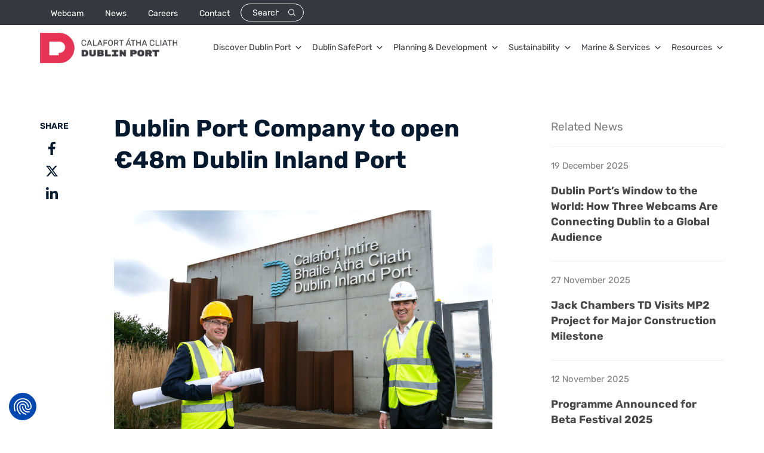

--- FILE ---
content_type: text/html; charset=UTF-8
request_url: https://www.dublinport.ie/dublin-port-company-open-e48m-dublin-inland-port/
body_size: 18051
content:
<!doctype html>
<html lang="en-US">
<head>
	<meta charset="UTF-8">
	<meta name="viewport" content="width=device-width, initial-scale=1">
	<meta name="viewport" content="width=device-width,initial-scale=1, minimum-scale=1, maximum-scale=5">
	<link rel="profile" href="https://gmpg.org/xfn/11">
	<meta name='robots' content='index, follow, max-image-preview:large, max-snippet:-1, max-video-preview:-1' />

	<!-- This site is optimized with the Yoast SEO plugin v26.6 - https://yoast.com/wordpress/plugins/seo/ -->
	<title>Dublin Port Company to open €48m Dublin Inland Port  - Dublin Port</title>
	<link rel="canonical" href="https://www.dublinport.ie/dublin-port-company-open-e48m-dublin-inland-port/" />
	<meta property="og:locale" content="en_US" />
	<meta property="og:type" content="article" />
	<meta property="og:title" content="Dublin Port Company to open €48m Dublin Inland Port  - Dublin Port" />
	<meta property="og:description" content="Dublin Ferryport Terminals (DFT) awarded licence to operate at new logistics hub will add 20% container handling capacity  Dublin Port Company (DPC) has today announced that Dublin Inland Port will open in early November 2021, with Dublin Ferryport Terminals (DFT) confirmed as the first company licenced to begin operating at the state-of-the-art facility in North [&hellip;]" />
	<meta property="og:url" content="https://www.dublinport.ie/dublin-port-company-open-e48m-dublin-inland-port/" />
	<meta property="og:site_name" content="Dublin Port" />
	<meta property="article:published_time" content="2021-10-15T09:13:28+00:00" />
	<meta property="article:modified_time" content="2021-10-15T09:17:59+00:00" />
	<meta property="og:image" content="https://www.dublinport.ie/wp-content/uploads/2021/10/SON3134-0055-1.jpg" />
	<meta property="og:image:width" content="3960" />
	<meta property="og:image:height" content="2640" />
	<meta property="og:image:type" content="image/jpeg" />
	<meta name="author" content="Idea Dev" />
	<meta name="twitter:card" content="summary_large_image" />
	<meta name="twitter:label1" content="Written by" />
	<meta name="twitter:data1" content="Idea Dev" />
	<meta name="twitter:label2" content="Est. reading time" />
	<meta name="twitter:data2" content="4 minutes" />
	<script type="application/ld+json" class="yoast-schema-graph">{"@context":"https://schema.org","@graph":[{"@type":"WebPage","@id":"https://www.dublinport.ie/dublin-port-company-open-e48m-dublin-inland-port/","url":"https://www.dublinport.ie/dublin-port-company-open-e48m-dublin-inland-port/","name":"Dublin Port Company to open €48m Dublin Inland Port  - Dublin Port","isPartOf":{"@id":"https://www.dublinport.ie/#website"},"primaryImageOfPage":{"@id":"https://www.dublinport.ie/dublin-port-company-open-e48m-dublin-inland-port/#primaryimage"},"image":{"@id":"https://www.dublinport.ie/dublin-port-company-open-e48m-dublin-inland-port/#primaryimage"},"thumbnailUrl":"https://www.dublinport.ie/wp-content/uploads/2021/10/SON3134-0055-1.jpg","datePublished":"2021-10-15T09:13:28+00:00","dateModified":"2021-10-15T09:17:59+00:00","author":{"@id":"https://www.dublinport.ie/#/schema/person/524815cfac2f665391234539c7e4775f"},"breadcrumb":{"@id":"https://www.dublinport.ie/dublin-port-company-open-e48m-dublin-inland-port/#breadcrumb"},"inLanguage":"en-US","potentialAction":[{"@type":"ReadAction","target":["https://www.dublinport.ie/dublin-port-company-open-e48m-dublin-inland-port/"]}]},{"@type":"ImageObject","inLanguage":"en-US","@id":"https://www.dublinport.ie/dublin-port-company-open-e48m-dublin-inland-port/#primaryimage","url":"https://www.dublinport.ie/wp-content/uploads/2021/10/SON3134-0055-1.jpg","contentUrl":"https://www.dublinport.ie/wp-content/uploads/2021/10/SON3134-0055-1.jpg","width":3960,"height":2640,"caption":"Dublin Port Company ready to open Dublin Inland Port. Dublin Ferryterminals Ltd (DFT) to begin operations there in November. Picture by Shane O'Neill, Coalesce."},{"@type":"BreadcrumbList","@id":"https://www.dublinport.ie/dublin-port-company-open-e48m-dublin-inland-port/#breadcrumb","itemListElement":[{"@type":"ListItem","position":1,"name":"Home","item":"https://www.dublinport.ie/"},{"@type":"ListItem","position":2,"name":"News","item":"https://www.dublinport.ie/news/"},{"@type":"ListItem","position":3,"name":"Dublin Port Company to open €48m Dublin Inland Port "}]},{"@type":"WebSite","@id":"https://www.dublinport.ie/#website","url":"https://www.dublinport.ie/","name":"Dublin Port","description":"","potentialAction":[{"@type":"SearchAction","target":{"@type":"EntryPoint","urlTemplate":"https://www.dublinport.ie/?s={search_term_string}"},"query-input":{"@type":"PropertyValueSpecification","valueRequired":true,"valueName":"search_term_string"}}],"inLanguage":"en-US"},{"@type":"Person","@id":"https://www.dublinport.ie/#/schema/person/524815cfac2f665391234539c7e4775f","name":"Idea Dev","image":{"@type":"ImageObject","inLanguage":"en-US","@id":"https://www.dublinport.ie/#/schema/person/image/","url":"https://secure.gravatar.com/avatar/79a8fd2555da30c88460c11968444e34b85ebee75c6a5963c96a091c55109f3d?s=96&d=mm&r=g","contentUrl":"https://secure.gravatar.com/avatar/79a8fd2555da30c88460c11968444e34b85ebee75c6a5963c96a091c55109f3d?s=96&d=mm&r=g","caption":"Idea Dev"}}]}</script>
	<!-- / Yoast SEO plugin. -->


<link rel='dns-prefetch' href='//consent.cookiefirst.com' />
<link rel='dns-prefetch' href='//maps.googleapis.com' />
<link rel='dns-prefetch' href='//use.fontawesome.com' />
<link rel="alternate" title="oEmbed (JSON)" type="application/json+oembed" href="https://www.dublinport.ie/wp-json/oembed/1.0/embed?url=https%3A%2F%2Fwww.dublinport.ie%2Fdublin-port-company-open-e48m-dublin-inland-port%2F" />
<link rel="alternate" title="oEmbed (XML)" type="text/xml+oembed" href="https://www.dublinport.ie/wp-json/oembed/1.0/embed?url=https%3A%2F%2Fwww.dublinport.ie%2Fdublin-port-company-open-e48m-dublin-inland-port%2F&#038;format=xml" />
<style id='wp-img-auto-sizes-contain-inline-css'>
img:is([sizes=auto i],[sizes^="auto," i]){contain-intrinsic-size:3000px 1500px}
/*# sourceURL=wp-img-auto-sizes-contain-inline-css */
</style>
<link rel='stylesheet' id='twb-open-sans-css' href='https://fonts.googleapis.com/css?family=Open+Sans%3A300%2C400%2C500%2C600%2C700%2C800&#038;display=swap' media='all' />
<link rel='stylesheet' id='twbbwg-global-css' href='https://www.dublinport.ie/wp-content/plugins/photo-gallery/booster/assets/css/global.css' media='all' />
<style id='wp-block-library-inline-css'>
:root{--wp-block-synced-color:#7a00df;--wp-block-synced-color--rgb:122,0,223;--wp-bound-block-color:var(--wp-block-synced-color);--wp-editor-canvas-background:#ddd;--wp-admin-theme-color:#007cba;--wp-admin-theme-color--rgb:0,124,186;--wp-admin-theme-color-darker-10:#006ba1;--wp-admin-theme-color-darker-10--rgb:0,107,160.5;--wp-admin-theme-color-darker-20:#005a87;--wp-admin-theme-color-darker-20--rgb:0,90,135;--wp-admin-border-width-focus:2px}@media (min-resolution:192dpi){:root{--wp-admin-border-width-focus:1.5px}}.wp-element-button{cursor:pointer}:root .has-very-light-gray-background-color{background-color:#eee}:root .has-very-dark-gray-background-color{background-color:#313131}:root .has-very-light-gray-color{color:#eee}:root .has-very-dark-gray-color{color:#313131}:root .has-vivid-green-cyan-to-vivid-cyan-blue-gradient-background{background:linear-gradient(135deg,#00d084,#0693e3)}:root .has-purple-crush-gradient-background{background:linear-gradient(135deg,#34e2e4,#4721fb 50%,#ab1dfe)}:root .has-hazy-dawn-gradient-background{background:linear-gradient(135deg,#faaca8,#dad0ec)}:root .has-subdued-olive-gradient-background{background:linear-gradient(135deg,#fafae1,#67a671)}:root .has-atomic-cream-gradient-background{background:linear-gradient(135deg,#fdd79a,#004a59)}:root .has-nightshade-gradient-background{background:linear-gradient(135deg,#330968,#31cdcf)}:root .has-midnight-gradient-background{background:linear-gradient(135deg,#020381,#2874fc)}:root{--wp--preset--font-size--normal:16px;--wp--preset--font-size--huge:42px}.has-regular-font-size{font-size:1em}.has-larger-font-size{font-size:2.625em}.has-normal-font-size{font-size:var(--wp--preset--font-size--normal)}.has-huge-font-size{font-size:var(--wp--preset--font-size--huge)}.has-text-align-center{text-align:center}.has-text-align-left{text-align:left}.has-text-align-right{text-align:right}.has-fit-text{white-space:nowrap!important}#end-resizable-editor-section{display:none}.aligncenter{clear:both}.items-justified-left{justify-content:flex-start}.items-justified-center{justify-content:center}.items-justified-right{justify-content:flex-end}.items-justified-space-between{justify-content:space-between}.screen-reader-text{border:0;clip-path:inset(50%);height:1px;margin:-1px;overflow:hidden;padding:0;position:absolute;width:1px;word-wrap:normal!important}.screen-reader-text:focus{background-color:#ddd;clip-path:none;color:#444;display:block;font-size:1em;height:auto;left:5px;line-height:normal;padding:15px 23px 14px;text-decoration:none;top:5px;width:auto;z-index:100000}html :where(.has-border-color){border-style:solid}html :where([style*=border-top-color]){border-top-style:solid}html :where([style*=border-right-color]){border-right-style:solid}html :where([style*=border-bottom-color]){border-bottom-style:solid}html :where([style*=border-left-color]){border-left-style:solid}html :where([style*=border-width]){border-style:solid}html :where([style*=border-top-width]){border-top-style:solid}html :where([style*=border-right-width]){border-right-style:solid}html :where([style*=border-bottom-width]){border-bottom-style:solid}html :where([style*=border-left-width]){border-left-style:solid}html :where(img[class*=wp-image-]){height:auto;max-width:100%}:where(figure){margin:0 0 1em}html :where(.is-position-sticky){--wp-admin--admin-bar--position-offset:var(--wp-admin--admin-bar--height,0px)}@media screen and (max-width:600px){html :where(.is-position-sticky){--wp-admin--admin-bar--position-offset:0px}}

/*# sourceURL=wp-block-library-inline-css */
</style><style id='global-styles-inline-css'>
:root{--wp--preset--aspect-ratio--square: 1;--wp--preset--aspect-ratio--4-3: 4/3;--wp--preset--aspect-ratio--3-4: 3/4;--wp--preset--aspect-ratio--3-2: 3/2;--wp--preset--aspect-ratio--2-3: 2/3;--wp--preset--aspect-ratio--16-9: 16/9;--wp--preset--aspect-ratio--9-16: 9/16;--wp--preset--color--black: #000000;--wp--preset--color--cyan-bluish-gray: #abb8c3;--wp--preset--color--white: #ffffff;--wp--preset--color--pale-pink: #f78da7;--wp--preset--color--vivid-red: #cf2e2e;--wp--preset--color--luminous-vivid-orange: #ff6900;--wp--preset--color--luminous-vivid-amber: #fcb900;--wp--preset--color--light-green-cyan: #7bdcb5;--wp--preset--color--vivid-green-cyan: #00d084;--wp--preset--color--pale-cyan-blue: #8ed1fc;--wp--preset--color--vivid-cyan-blue: #0693e3;--wp--preset--color--vivid-purple: #9b51e0;--wp--preset--gradient--vivid-cyan-blue-to-vivid-purple: linear-gradient(135deg,rgb(6,147,227) 0%,rgb(155,81,224) 100%);--wp--preset--gradient--light-green-cyan-to-vivid-green-cyan: linear-gradient(135deg,rgb(122,220,180) 0%,rgb(0,208,130) 100%);--wp--preset--gradient--luminous-vivid-amber-to-luminous-vivid-orange: linear-gradient(135deg,rgb(252,185,0) 0%,rgb(255,105,0) 100%);--wp--preset--gradient--luminous-vivid-orange-to-vivid-red: linear-gradient(135deg,rgb(255,105,0) 0%,rgb(207,46,46) 100%);--wp--preset--gradient--very-light-gray-to-cyan-bluish-gray: linear-gradient(135deg,rgb(238,238,238) 0%,rgb(169,184,195) 100%);--wp--preset--gradient--cool-to-warm-spectrum: linear-gradient(135deg,rgb(74,234,220) 0%,rgb(151,120,209) 20%,rgb(207,42,186) 40%,rgb(238,44,130) 60%,rgb(251,105,98) 80%,rgb(254,248,76) 100%);--wp--preset--gradient--blush-light-purple: linear-gradient(135deg,rgb(255,206,236) 0%,rgb(152,150,240) 100%);--wp--preset--gradient--blush-bordeaux: linear-gradient(135deg,rgb(254,205,165) 0%,rgb(254,45,45) 50%,rgb(107,0,62) 100%);--wp--preset--gradient--luminous-dusk: linear-gradient(135deg,rgb(255,203,112) 0%,rgb(199,81,192) 50%,rgb(65,88,208) 100%);--wp--preset--gradient--pale-ocean: linear-gradient(135deg,rgb(255,245,203) 0%,rgb(182,227,212) 50%,rgb(51,167,181) 100%);--wp--preset--gradient--electric-grass: linear-gradient(135deg,rgb(202,248,128) 0%,rgb(113,206,126) 100%);--wp--preset--gradient--midnight: linear-gradient(135deg,rgb(2,3,129) 0%,rgb(40,116,252) 100%);--wp--preset--font-size--small: 13px;--wp--preset--font-size--medium: 20px;--wp--preset--font-size--large: 36px;--wp--preset--font-size--x-large: 42px;--wp--preset--spacing--20: 0.44rem;--wp--preset--spacing--30: 0.67rem;--wp--preset--spacing--40: 1rem;--wp--preset--spacing--50: 1.5rem;--wp--preset--spacing--60: 2.25rem;--wp--preset--spacing--70: 3.38rem;--wp--preset--spacing--80: 5.06rem;--wp--preset--shadow--natural: 6px 6px 9px rgba(0, 0, 0, 0.2);--wp--preset--shadow--deep: 12px 12px 50px rgba(0, 0, 0, 0.4);--wp--preset--shadow--sharp: 6px 6px 0px rgba(0, 0, 0, 0.2);--wp--preset--shadow--outlined: 6px 6px 0px -3px rgb(255, 255, 255), 6px 6px rgb(0, 0, 0);--wp--preset--shadow--crisp: 6px 6px 0px rgb(0, 0, 0);}:where(.is-layout-flex){gap: 0.5em;}:where(.is-layout-grid){gap: 0.5em;}body .is-layout-flex{display: flex;}.is-layout-flex{flex-wrap: wrap;align-items: center;}.is-layout-flex > :is(*, div){margin: 0;}body .is-layout-grid{display: grid;}.is-layout-grid > :is(*, div){margin: 0;}:where(.wp-block-columns.is-layout-flex){gap: 2em;}:where(.wp-block-columns.is-layout-grid){gap: 2em;}:where(.wp-block-post-template.is-layout-flex){gap: 1.25em;}:where(.wp-block-post-template.is-layout-grid){gap: 1.25em;}.has-black-color{color: var(--wp--preset--color--black) !important;}.has-cyan-bluish-gray-color{color: var(--wp--preset--color--cyan-bluish-gray) !important;}.has-white-color{color: var(--wp--preset--color--white) !important;}.has-pale-pink-color{color: var(--wp--preset--color--pale-pink) !important;}.has-vivid-red-color{color: var(--wp--preset--color--vivid-red) !important;}.has-luminous-vivid-orange-color{color: var(--wp--preset--color--luminous-vivid-orange) !important;}.has-luminous-vivid-amber-color{color: var(--wp--preset--color--luminous-vivid-amber) !important;}.has-light-green-cyan-color{color: var(--wp--preset--color--light-green-cyan) !important;}.has-vivid-green-cyan-color{color: var(--wp--preset--color--vivid-green-cyan) !important;}.has-pale-cyan-blue-color{color: var(--wp--preset--color--pale-cyan-blue) !important;}.has-vivid-cyan-blue-color{color: var(--wp--preset--color--vivid-cyan-blue) !important;}.has-vivid-purple-color{color: var(--wp--preset--color--vivid-purple) !important;}.has-black-background-color{background-color: var(--wp--preset--color--black) !important;}.has-cyan-bluish-gray-background-color{background-color: var(--wp--preset--color--cyan-bluish-gray) !important;}.has-white-background-color{background-color: var(--wp--preset--color--white) !important;}.has-pale-pink-background-color{background-color: var(--wp--preset--color--pale-pink) !important;}.has-vivid-red-background-color{background-color: var(--wp--preset--color--vivid-red) !important;}.has-luminous-vivid-orange-background-color{background-color: var(--wp--preset--color--luminous-vivid-orange) !important;}.has-luminous-vivid-amber-background-color{background-color: var(--wp--preset--color--luminous-vivid-amber) !important;}.has-light-green-cyan-background-color{background-color: var(--wp--preset--color--light-green-cyan) !important;}.has-vivid-green-cyan-background-color{background-color: var(--wp--preset--color--vivid-green-cyan) !important;}.has-pale-cyan-blue-background-color{background-color: var(--wp--preset--color--pale-cyan-blue) !important;}.has-vivid-cyan-blue-background-color{background-color: var(--wp--preset--color--vivid-cyan-blue) !important;}.has-vivid-purple-background-color{background-color: var(--wp--preset--color--vivid-purple) !important;}.has-black-border-color{border-color: var(--wp--preset--color--black) !important;}.has-cyan-bluish-gray-border-color{border-color: var(--wp--preset--color--cyan-bluish-gray) !important;}.has-white-border-color{border-color: var(--wp--preset--color--white) !important;}.has-pale-pink-border-color{border-color: var(--wp--preset--color--pale-pink) !important;}.has-vivid-red-border-color{border-color: var(--wp--preset--color--vivid-red) !important;}.has-luminous-vivid-orange-border-color{border-color: var(--wp--preset--color--luminous-vivid-orange) !important;}.has-luminous-vivid-amber-border-color{border-color: var(--wp--preset--color--luminous-vivid-amber) !important;}.has-light-green-cyan-border-color{border-color: var(--wp--preset--color--light-green-cyan) !important;}.has-vivid-green-cyan-border-color{border-color: var(--wp--preset--color--vivid-green-cyan) !important;}.has-pale-cyan-blue-border-color{border-color: var(--wp--preset--color--pale-cyan-blue) !important;}.has-vivid-cyan-blue-border-color{border-color: var(--wp--preset--color--vivid-cyan-blue) !important;}.has-vivid-purple-border-color{border-color: var(--wp--preset--color--vivid-purple) !important;}.has-vivid-cyan-blue-to-vivid-purple-gradient-background{background: var(--wp--preset--gradient--vivid-cyan-blue-to-vivid-purple) !important;}.has-light-green-cyan-to-vivid-green-cyan-gradient-background{background: var(--wp--preset--gradient--light-green-cyan-to-vivid-green-cyan) !important;}.has-luminous-vivid-amber-to-luminous-vivid-orange-gradient-background{background: var(--wp--preset--gradient--luminous-vivid-amber-to-luminous-vivid-orange) !important;}.has-luminous-vivid-orange-to-vivid-red-gradient-background{background: var(--wp--preset--gradient--luminous-vivid-orange-to-vivid-red) !important;}.has-very-light-gray-to-cyan-bluish-gray-gradient-background{background: var(--wp--preset--gradient--very-light-gray-to-cyan-bluish-gray) !important;}.has-cool-to-warm-spectrum-gradient-background{background: var(--wp--preset--gradient--cool-to-warm-spectrum) !important;}.has-blush-light-purple-gradient-background{background: var(--wp--preset--gradient--blush-light-purple) !important;}.has-blush-bordeaux-gradient-background{background: var(--wp--preset--gradient--blush-bordeaux) !important;}.has-luminous-dusk-gradient-background{background: var(--wp--preset--gradient--luminous-dusk) !important;}.has-pale-ocean-gradient-background{background: var(--wp--preset--gradient--pale-ocean) !important;}.has-electric-grass-gradient-background{background: var(--wp--preset--gradient--electric-grass) !important;}.has-midnight-gradient-background{background: var(--wp--preset--gradient--midnight) !important;}.has-small-font-size{font-size: var(--wp--preset--font-size--small) !important;}.has-medium-font-size{font-size: var(--wp--preset--font-size--medium) !important;}.has-large-font-size{font-size: var(--wp--preset--font-size--large) !important;}.has-x-large-font-size{font-size: var(--wp--preset--font-size--x-large) !important;}
/*# sourceURL=global-styles-inline-css */
</style>

<style id='classic-theme-styles-inline-css'>
/*! This file is auto-generated */
.wp-block-button__link{color:#fff;background-color:#32373c;border-radius:9999px;box-shadow:none;text-decoration:none;padding:calc(.667em + 2px) calc(1.333em + 2px);font-size:1.125em}.wp-block-file__button{background:#32373c;color:#fff;text-decoration:none}
/*# sourceURL=/wp-includes/css/classic-themes.min.css */
</style>
<link rel='stylesheet' id='contact-form-7-css' href='https://www.dublinport.ie/wp-content/plugins/contact-form-7/includes/css/styles.css' media='all' />
<style id='contact-form-7-inline-css'>
.wpcf7 .wpcf7-recaptcha iframe {margin-bottom: 0;}.wpcf7 .wpcf7-recaptcha[data-align="center"] > div {margin: 0 auto;}.wpcf7 .wpcf7-recaptcha[data-align="right"] > div {margin: 0 0 0 auto;}
/*# sourceURL=contact-form-7-inline-css */
</style>
<link rel='stylesheet' id='cookiefirst-plugin-css' href='https://www.dublinport.ie/wp-content/plugins/cookiefirst-plugin/public/css/cookiefirst-plugin-public.css' media='all' />
<link rel='stylesheet' id='ctf_styles-css' href='https://www.dublinport.ie/wp-content/plugins/custom-twitter-feeds/css/ctf-styles.min.css' media='all' />
<link rel='stylesheet' id='bwg_fonts-css' href='https://www.dublinport.ie/wp-content/plugins/photo-gallery/css/bwg-fonts/fonts.css' media='all' />
<link rel='stylesheet' id='sumoselect-css' href='https://www.dublinport.ie/wp-content/plugins/photo-gallery/css/sumoselect.min.css' media='all' />
<link rel='stylesheet' id='mCustomScrollbar-css' href='https://www.dublinport.ie/wp-content/plugins/photo-gallery/css/jquery.mCustomScrollbar.min.css' media='all' />
<link rel='stylesheet' id='bwg_frontend-css' href='https://www.dublinport.ie/wp-content/plugins/photo-gallery/css/styles.min.css' media='all' />
<link rel='stylesheet' id='megamenu-css' href='https://www.dublinport.ie/wp-content/uploads/maxmegamenu/style.css' media='all' />
<link rel='stylesheet' id='dashicons-css' href='https://www.dublinport.ie/wp-includes/css/dashicons.min.css' media='all' />
<link rel='stylesheet' id='dublinport-jquery-ui-css-css' href='https://www.dublinport.ie/wp-content/themes/dublinport/css/jquery-ui.min.css' media='all' />
<link rel='stylesheet' id='dublinport-datatables-css-css' href='https://www.dublinport.ie/wp-content/themes/dublinport/css/datatables.min.css' media='all' />
<link rel='stylesheet' id='dublinport-loader-css-css' href='https://www.dublinport.ie/wp-content/themes/dublinport/css/loader.css' media='all' />
<link rel='stylesheet' id='dublinport-select2-css-css' href='https://www.dublinport.ie/wp-content/themes/dublinport/css/select2.min.css' media='all' />
<link rel='stylesheet' id='dublinport-fancybox-css-css' href='https://www.dublinport.ie/wp-content/themes/dublinport/css/jquery.fancybox.min.css' media='all' />
<link rel='stylesheet' id='dublinport-magnific-popup-css-css' href='https://www.dublinport.ie/wp-content/themes/dublinport/css/magnific-popup.css' media='all' />
<link rel='stylesheet' id='dublinport-style-css' href='https://www.dublinport.ie/wp-content/themes/dublinport/style.css' media='all' />
<link rel='stylesheet' id='bfa-font-awesome-css' href='https://use.fontawesome.com/releases/v5.15.4/css/all.css' media='all' />
<link rel='stylesheet' id='bfa-font-awesome-v4-shim-css' href='https://use.fontawesome.com/releases/v5.15.4/css/v4-shims.css' media='all' />
<style id='bfa-font-awesome-v4-shim-inline-css'>

			@font-face {
				font-family: 'FontAwesome';
				src: url('https://use.fontawesome.com/releases/v5.15.4/webfonts/fa-brands-400.eot'),
				url('https://use.fontawesome.com/releases/v5.15.4/webfonts/fa-brands-400.eot?#iefix') format('embedded-opentype'),
				url('https://use.fontawesome.com/releases/v5.15.4/webfonts/fa-brands-400.woff2') format('woff2'),
				url('https://use.fontawesome.com/releases/v5.15.4/webfonts/fa-brands-400.woff') format('woff'),
				url('https://use.fontawesome.com/releases/v5.15.4/webfonts/fa-brands-400.ttf') format('truetype'),
				url('https://use.fontawesome.com/releases/v5.15.4/webfonts/fa-brands-400.svg#fontawesome') format('svg');
			}

			@font-face {
				font-family: 'FontAwesome';
				src: url('https://use.fontawesome.com/releases/v5.15.4/webfonts/fa-solid-900.eot'),
				url('https://use.fontawesome.com/releases/v5.15.4/webfonts/fa-solid-900.eot?#iefix') format('embedded-opentype'),
				url('https://use.fontawesome.com/releases/v5.15.4/webfonts/fa-solid-900.woff2') format('woff2'),
				url('https://use.fontawesome.com/releases/v5.15.4/webfonts/fa-solid-900.woff') format('woff'),
				url('https://use.fontawesome.com/releases/v5.15.4/webfonts/fa-solid-900.ttf') format('truetype'),
				url('https://use.fontawesome.com/releases/v5.15.4/webfonts/fa-solid-900.svg#fontawesome') format('svg');
			}

			@font-face {
				font-family: 'FontAwesome';
				src: url('https://use.fontawesome.com/releases/v5.15.4/webfonts/fa-regular-400.eot'),
				url('https://use.fontawesome.com/releases/v5.15.4/webfonts/fa-regular-400.eot?#iefix') format('embedded-opentype'),
				url('https://use.fontawesome.com/releases/v5.15.4/webfonts/fa-regular-400.woff2') format('woff2'),
				url('https://use.fontawesome.com/releases/v5.15.4/webfonts/fa-regular-400.woff') format('woff'),
				url('https://use.fontawesome.com/releases/v5.15.4/webfonts/fa-regular-400.ttf') format('truetype'),
				url('https://use.fontawesome.com/releases/v5.15.4/webfonts/fa-regular-400.svg#fontawesome') format('svg');
				unicode-range: U+F004-F005,U+F007,U+F017,U+F022,U+F024,U+F02E,U+F03E,U+F044,U+F057-F059,U+F06E,U+F070,U+F075,U+F07B-F07C,U+F080,U+F086,U+F089,U+F094,U+F09D,U+F0A0,U+F0A4-F0A7,U+F0C5,U+F0C7-F0C8,U+F0E0,U+F0EB,U+F0F3,U+F0F8,U+F0FE,U+F111,U+F118-F11A,U+F11C,U+F133,U+F144,U+F146,U+F14A,U+F14D-F14E,U+F150-F152,U+F15B-F15C,U+F164-F165,U+F185-F186,U+F191-F192,U+F1AD,U+F1C1-F1C9,U+F1CD,U+F1D8,U+F1E3,U+F1EA,U+F1F6,U+F1F9,U+F20A,U+F247-F249,U+F24D,U+F254-F25B,U+F25D,U+F267,U+F271-F274,U+F279,U+F28B,U+F28D,U+F2B5-F2B6,U+F2B9,U+F2BB,U+F2BD,U+F2C1-F2C2,U+F2D0,U+F2D2,U+F2DC,U+F2ED,U+F328,U+F358-F35B,U+F3A5,U+F3D1,U+F410,U+F4AD;
			}
		
/*# sourceURL=bfa-font-awesome-v4-shim-inline-css */
</style>
<script src="https://www.dublinport.ie/wp-includes/js/jquery/jquery.min.js" id="jquery-core-js"></script>
<script src="https://www.dublinport.ie/wp-includes/js/jquery/jquery-migrate.min.js" id="jquery-migrate-js"></script>
<script src="https://www.dublinport.ie/wp-content/plugins/photo-gallery/booster/assets/js/circle-progress.js" id="twbbwg-circle-js"></script>
<script id="twbbwg-global-js-extra">
var twb = {"nonce":"20b5040986","ajax_url":"https://www.dublinport.ie/wp-admin/admin-ajax.php","plugin_url":"https://www.dublinport.ie/wp-content/plugins/photo-gallery/booster","href":"https://www.dublinport.ie/wp-admin/admin.php?page=twbbwg_photo-gallery"};
var twb = {"nonce":"20b5040986","ajax_url":"https://www.dublinport.ie/wp-admin/admin-ajax.php","plugin_url":"https://www.dublinport.ie/wp-content/plugins/photo-gallery/booster","href":"https://www.dublinport.ie/wp-admin/admin.php?page=twbbwg_photo-gallery"};
//# sourceURL=twbbwg-global-js-extra
</script>
<script src="https://www.dublinport.ie/wp-content/plugins/photo-gallery/booster/assets/js/global.js" id="twbbwg-global-js"></script>
<script src="https://www.dublinport.ie/wp-content/plugins/cookiefirst-plugin/public/js/cookiefirst-plugin-public.js" id="cookiefirst-plugin-js"></script>
<script src="https://consent.cookiefirst.com/sites/dublinport.ie-c1d634f8-790f-4328-a769-f7ebeff57a1d/consent.js" integrity="sha384-51kbvKtMmj61op6gHsRoBfh9cAMeGTMcz4iQPo1iOkITySN6NkR8ujLS3sYuQOQU" crossorigin="anonymous"></script><script src="https://www.dublinport.ie/wp-content/plugins/photo-gallery/js/jquery.sumoselect.min.js" id="sumoselect-js"></script>
<script src="https://www.dublinport.ie/wp-content/plugins/photo-gallery/js/tocca.min.js" id="bwg_mobile-js"></script>
<script src="https://www.dublinport.ie/wp-content/plugins/photo-gallery/js/jquery.mCustomScrollbar.concat.min.js" id="mCustomScrollbar-js"></script>
<script src="https://www.dublinport.ie/wp-content/plugins/photo-gallery/js/jquery.fullscreen.min.js" id="jquery-fullscreen-js"></script>
<script id="bwg_frontend-js-extra">
var bwg_objectsL10n = {"bwg_field_required":"field is required.","bwg_mail_validation":"This is not a valid email address.","bwg_search_result":"There are no images matching your search.","bwg_select_tag":"Select Tag","bwg_order_by":"Order By","bwg_search":"Search","bwg_show_ecommerce":"Show Ecommerce","bwg_hide_ecommerce":"Hide Ecommerce","bwg_show_comments":"Show Comments","bwg_hide_comments":"Hide Comments","bwg_restore":"Restore","bwg_maximize":"Maximize","bwg_fullscreen":"Fullscreen","bwg_exit_fullscreen":"Exit Fullscreen","bwg_search_tag":"SEARCH...","bwg_tag_no_match":"No tags found","bwg_all_tags_selected":"All tags selected","bwg_tags_selected":"tags selected","play":"Play","pause":"Pause","is_pro":"","bwg_play":"Play","bwg_pause":"Pause","bwg_hide_info":"Hide info","bwg_show_info":"Show info","bwg_hide_rating":"Hide rating","bwg_show_rating":"Show rating","ok":"Ok","cancel":"Cancel","select_all":"Select all","lazy_load":"0","lazy_loader":"https://www.dublinport.ie/wp-content/plugins/photo-gallery/images/ajax_loader.png","front_ajax":"0","bwg_tag_see_all":"see all tags","bwg_tag_see_less":"see less tags"};
//# sourceURL=bwg_frontend-js-extra
</script>
<script src="https://www.dublinport.ie/wp-content/plugins/photo-gallery/js/scripts.min.js" id="bwg_frontend-js"></script>
<link rel="https://api.w.org/" href="https://www.dublinport.ie/wp-json/" /><link rel="alternate" title="JSON" type="application/json" href="https://www.dublinport.ie/wp-json/wp/v2/posts/26537977" />        <!-- Custom Twitter Feeds CSS -->
        <style type="text/css">
            .cutom-twitter-feed a { color: #bcdaeb !important; }
.cutom-twitter-feed a span{ color: #bcdaeb !important; }
.cutom-twitter-feed a:hover { color: var(--site-primary) !important; }
.cutom-twitter-feed a span:hover { color: var(--site-primary) !important; }
        </style>
        <link rel="pingback" href="https://www.dublinport.ie/xmlrpc.php"><link rel="icon" href="https://www.dublinport.ie/wp-content/uploads/2025/02/cropped-13469-Website-Retainer-Favicon-Design-32x32.jpg" sizes="32x32" />
<link rel="icon" href="https://www.dublinport.ie/wp-content/uploads/2025/02/cropped-13469-Website-Retainer-Favicon-Design-192x192.jpg" sizes="192x192" />
<link rel="apple-touch-icon" href="https://www.dublinport.ie/wp-content/uploads/2025/02/cropped-13469-Website-Retainer-Favicon-Design-180x180.jpg" />
<meta name="msapplication-TileImage" content="https://www.dublinport.ie/wp-content/uploads/2025/02/cropped-13469-Website-Retainer-Favicon-Design-270x270.jpg" />
<style type="text/css">/** Mega Menu CSS: fs **/</style>
	    <!-- Google Tag Manager -->
    <script>(function(w,d,s,l,i){w[l]=w[l]||[];w[l].push({'gtm.start':
    new Date().getTime(),event:'gtm.js'});var f=d.getElementsByTagName(s)[0],
    j=d.createElement(s),dl=l!='dataLayer'?'&l='+l:'';j.async=true;j.src=
    'https://www.googletagmanager.com/gtm.js?id='+i+dl;f.parentNode.insertBefore(j,f);
    })(window,document,'script','dataLayer','GTM-MTKWN73');</script>
    <!-- End Google Tag Manager -->
    <!-- Google tag (gtag.js) -->
    <script async src="https://www.googletagmanager.com/gtag/js?id=G-QGM9D553XP"></script>
    <script>
    window.dataLayer = window.dataLayer || [];
    function gtag(){dataLayer.push(arguments);}
    gtag('js', new Date());
    gtag('config', 'G-QGM9D553XP');
    </script>
    <!-- End Google tag --> 
</head>
<body class="wp-singular post-template-default single single-post postid-26537977 single-format-standard wp-theme-dublinport mega-menu-menu-1 no-sidebar">
	<!-- Google Tag Manager (noscript) -->
	<noscript><iframe src="https://www.googletagmanager.com/ns.html?id=GTM-MTKWN73"
	height="0" width="0" style="display:none;visibility:hidden"></iframe></noscript>
	<!-- End Google Tag Manager (noscript) -->

<div id="page-preloader" style="display:none;" class="loading_wrap preloader-loaded"><div class="page-preloader-spin"></div></div>
<div id="page" class="site">
	<header id="masthead" class="site-header">
		<div class="header-wrap">
			<div class="header-top">
				<div class="container">
					<div class="header-top-menu">
						<div class="menu-top-nav-container"><ul id="haeder-top-nav" class="menu"><li id="menu-item-41085363" class="menu-item menu-item-type-post_type menu-item-object-page menu-item-41085363"><a href="https://www.dublinport.ie/webcam/">Webcam</a></li>
<li id="menu-item-40435396" class="menu-item menu-item-type-taxonomy menu-item-object-category current-post-ancestor current-menu-parent current-post-parent menu-item-40435396"><a href="https://www.dublinport.ie/news/">News</a></li>
<li id="menu-item-65" class="menu-item menu-item-type-post_type menu-item-object-page menu-item-65"><a href="https://www.dublinport.ie/careers/">Careers</a></li>
<li id="menu-item-57" class="menu-item menu-item-type-post_type menu-item-object-page menu-item-57"><a href="https://www.dublinport.ie/contact/">Contact</a></li>
</ul></div>						<div class="search-box">
							<form role="search" method="get" class="search-form" action="/">
								<input type="text" class="search-input" placeholder="Search" name="s">
								<input type="submit" class="search-button">
							</form>
						</div>
					</div>
				</div>
			</div>
			<div class="header-bottom">
				<div class="container">
					<div class="header-bottom-wrap">
						<div class="head-logo">
							<a href="https://www.dublinport.ie" title="Dublin Port"><img src="https://www.dublinport.ie/wp-content/uploads/2024/09/DP-ID-Landscape-Bilingual-Full-Colour-002.png" title="Dublin Port" alt="Dublin Port"></a>
						</div>
						<nav id="site-navigation" class="main-navigation desktopmenu">
							<div id="mega-menu-wrap-menu-1" class="mega-menu-wrap"><div class="mega-menu-toggle"><div class="mega-toggle-blocks-left"></div><div class="mega-toggle-blocks-center"></div><div class="mega-toggle-blocks-right"><div class='mega-toggle-block mega-menu-toggle-animated-block mega-toggle-block-0' id='mega-toggle-block-0'><button aria-label="Toggle Menu" class="mega-toggle-animated mega-toggle-animated-slider" type="button" aria-expanded="false">
                  <span class="mega-toggle-animated-box">
                    <span class="mega-toggle-animated-inner"></span>
                  </span>
                </button></div></div></div><ul id="mega-menu-menu-1" class="mega-menu max-mega-menu mega-menu-horizontal mega-no-js" data-event="hover" data-effect="fade" data-effect-speed="200" data-effect-mobile="disabled" data-effect-speed-mobile="0" data-mobile-force-width="false" data-second-click="go" data-document-click="collapse" data-vertical-behaviour="standard" data-breakpoint="768" data-unbind="true" data-mobile-state="collapse_all" data-mobile-direction="vertical" data-hover-intent-timeout="300" data-hover-intent-interval="100"><li class="mega-row mega-menu-item mega-menu-item-type-custom mega-menu-item-object-custom mega-menu-item-has-children mega-menu-megamenu mega-menu-grid mega-align-bottom-left mega-menu-grid mega-menu-item-40437709 row" id="mega-menu-item-40437709"><a title="Discover Dublin Port" class="mega-menu-link" href="#" aria-expanded="false" tabindex="0">Discover Dublin Port<span class="mega-indicator" aria-hidden="true"></span></a>
<ul class="mega-sub-menu" role='presentation'>
<li class="mega-menu-row" id="mega-menu-40437709-0">
	<ul class="mega-sub-menu" style='--columns:12' role='presentation'>
<li class="mega-menu-column mega-mega-col-bx1 mega-menu-columns-3-of-12 mega-col-bx1" style="--columns:12; --span:3" id="mega-menu-40437709-0-0">
		<ul class="mega-sub-menu">
<li class="mega-menu-item mega-menu-item-type-widget widget_text mega-menu-item-text-2" id="mega-menu-item-text-2"><h4 class="mega-block-title">DISCOVER DUBLIN PORT</h4>			<div class="textwidget"><p>Explore the rich history, visitor information, and latest updates about Dublin Port,a hub of maritime activity and culture.</p>
</div>
		</li>		</ul>
</li><li class="mega-menu-column mega-mega-col-bx2 mega-menu-columns-2-of-12 mega-col-bx2" style="--columns:12; --span:2" id="mega-menu-40437709-0-1">
		<ul class="mega-sub-menu">
<li class="mega-menu-item mega-menu-item-type-widget widget_text mega-menu-item-text-3" id="mega-menu-item-text-3"><h4 class="mega-block-title">About the Port</h4>			<div class="textwidget"></div>
		</li><li class="mega-col-md-4 mega-menu-item mega-menu-item-type-post_type mega-menu-item-object-page mega-menu-item-has-children mega-menu-item-40437711 col-md-4" id="mega-menu-item-40437711"><a title="About Dublin Port" class="mega-menu-link" href="https://www.dublinport.ie/about-dublin-port/about-us-2/">About Dublin Port<span class="mega-indicator" aria-hidden="true"></span></a>
			<ul class="mega-sub-menu">
<li class="mega-menu-item mega-menu-item-type-post_type mega-menu-item-object-page mega-menu-item-43378238" id="mega-menu-item-43378238"><a class="mega-menu-link" href="https://www.dublinport.ie/explore/">Explore Dublin Port</a></li><li class="mega-menu-item mega-menu-item-type-post_type mega-menu-item-object-page mega-menu-item-45567650" id="mega-menu-item-45567650"><a class="mega-menu-link" href="https://www.dublinport.ie/trade/">Trade Hub</a></li>			</ul>
</li><li class="mega-menu-item mega-menu-item-type-post_type mega-menu-item-object-page mega-menu-item-40437787" id="mega-menu-item-40437787"><a title="Story &#038; Legacy Of Dublin Port" class="mega-menu-link" href="https://www.dublinport.ie/story-legacy-of-dublin-port/">Story & Legacy</a></li><li class="mega-col-md-4 mega-menu-item mega-menu-item-type-post_type mega-menu-item-object-page mega-menu-item-40437712 col-md-4" id="mega-menu-item-40437712"><a title="Our Team" class="mega-menu-link" href="https://www.dublinport.ie/about-dublin-port/our-team/">Our Team</a></li><li class="mega-menu-item mega-menu-item-type-post_type mega-menu-item-object-page mega-menu-item-has-children mega-menu-item-41085400" id="mega-menu-item-41085400"><a title="Reporting" class="mega-menu-link" href="https://www.dublinport.ie/about-dublin-port/annual-reports/">Reporting<span class="mega-indicator" aria-hidden="true"></span></a>
			<ul class="mega-sub-menu">
<li class="mega-menu-item mega-menu-item-type-post_type mega-menu-item-object-page mega-menu-item-46713033" id="mega-menu-item-46713033"><a class="mega-menu-link" href="https://www.dublinport.ie/about-dublin-port/annual-reports/">Annual Reports</a></li><li class="mega-menu-item mega-menu-item-type-post_type mega-menu-item-object-page mega-menu-item-46713034" id="mega-menu-item-46713034"><a class="mega-menu-link" href="https://www.dublinport.ie/about-dublin-port/gender-pay-gap-report/">Gender Pay Gap Report</a></li><li class="mega-menu-item mega-menu-item-type-post_type mega-menu-item-object-page mega-menu-item-47823881" id="mega-menu-item-47823881"><a class="mega-menu-link" href="https://www.dublinport.ie/about-dublin-port/dublin-port-rates-charges/">Dublin Port Rates &#038; Charges</a></li>			</ul>
</li><li class="mega-menu-item mega-menu-item-type-post_type mega-menu-item-object-page mega-menu-item-41085412" id="mega-menu-item-41085412"><a title="Yearbooks" class="mega-menu-link" href="https://www.dublinport.ie/about-dublin-port/yearbook/">Yearbooks</a></li>		</ul>
</li><li class="mega-menu-column mega-mega-col-bx3 mega-menu-columns-2-of-12 mega-col-bx3" style="--columns:12; --span:2" id="mega-menu-40437709-0-2">
		<ul class="mega-sub-menu">
<li class="mega-menu-item mega-menu-item-type-widget widget_text mega-menu-item-text-4" id="mega-menu-item-text-4"><h4 class="mega-block-title">Visitor Information</h4>			<div class="textwidget"></div>
		</li><li class="mega-col-md-4 mega-menu-item mega-menu-item-type-post_type mega-menu-item-object-page mega-menu-item-has-children mega-menu-item-40437714 col-md-4" id="mega-menu-item-40437714"><a title="Port Travel Guide" class="mega-menu-link" href="https://www.dublinport.ie/to-from/">To &#038; From<span class="mega-indicator" aria-hidden="true"></span></a>
			<ul class="mega-sub-menu">
<li class="mega-menu-item mega-menu-item-type-post_type mega-menu-item-object-page mega-menu-item-42975511" id="mega-menu-item-42975511"><a class="mega-menu-link" href="https://www.dublinport.ie/greenway/">Dublin Port Greenway</a></li>			</ul>
</li><li class="mega-col-md-4 mega-menu-item mega-menu-item-type-post_type mega-menu-item-object-page mega-menu-item-40437715 col-md-4" id="mega-menu-item-40437715"><a title="Webcam" class="mega-menu-link" href="https://www.dublinport.ie/webcam/">Webcam</a></li>		</ul>
</li><li class="mega-menu-column mega-port-City-col3 mega-menu-columns-3-of-12 port-City-col3" style="--columns:12; --span:3" id="mega-menu-40437709-0-3">
		<ul class="mega-sub-menu">
<li class="mega-menu-item mega-menu-item-type-widget widget_text mega-menu-item-text-18" id="mega-menu-item-text-18"><h4 class="mega-block-title">Port City Integration</h4>			<div class="textwidget"></div>
		</li><li class="mega-menu-item mega-menu-item-type-post_type mega-menu-item-object-page mega-menu-item-40437751" id="mega-menu-item-40437751"><a title="Port City Integration" class="mega-menu-link" href="https://www.dublinport.ie/port-city-integration/">Port City Integration</a></li><li class="mega-menu-item mega-menu-item-type-post_type mega-menu-item-object-page mega-menu-item-40437793" id="mega-menu-item-40437793"><a title="Distributed Museum" class="mega-menu-link" href="https://www.dublinport.ie/distributed-museum/">Distributed Museum</a></li><li class="mega-menu-item mega-menu-item-type-post_type mega-menu-item-object-page mega-menu-item-40437792" id="mega-menu-item-40437792"><a title="Dublin Port Greenway" class="mega-menu-link" href="https://www.dublinport.ie/greenway/">Dublin Port Greenway</a></li><li class="mega-menu-item mega-menu-item-type-post_type mega-menu-item-object-page mega-menu-item-40437791" id="mega-menu-item-40437791"><a title="The Pumphouse" class="mega-menu-link" href="https://www.dublinport.ie/the-pumphouse/">The Pumphouse</a></li><li class="mega-menu-item mega-menu-item-type-post_type mega-menu-item-object-page mega-menu-item-40437790" id="mega-menu-item-40437790"><a title="The Substation" class="mega-menu-link" href="https://www.dublinport.ie/the-substation/">The Substation</a></li><li class="mega-menu-item mega-menu-item-type-post_type mega-menu-item-object-page mega-menu-item-40437789" id="mega-menu-item-40437789"><a title="Partnerships &#038; Connections" class="mega-menu-link" href="https://www.dublinport.ie/partnerships-connections/">Partnerships &#038; Connections</a></li><li class="mega-menu-item mega-menu-item-type-post_type mega-menu-item-object-page mega-menu-item-40437788" id="mega-menu-item-40437788"><a title="Archive" class="mega-menu-link" href="https://www.dublinport.ie/dublin-port-archive/">Archive</a></li><li class="mega-menu-item mega-menu-item-type-post_type mega-menu-item-object-page mega-menu-item-41085413" id="mega-menu-item-41085413"><a class="mega-menu-link" href="https://www.dublinport.ie/conservation-strategy/">Conservation Strategy</a></li>		</ul>
</li><li class="mega-menu-column mega-mega-col-bx4 mega-menu-columns-2-of-12 mega-col-bx4" style="--columns:12; --span:2" id="mega-menu-40437709-0-4">
		<ul class="mega-sub-menu">
<li class="mega-menu-item mega-menu-item-type-widget widget_text mega-menu-item-text-5" id="mega-menu-item-text-5"><h4 class="mega-block-title">News &#038; Updates</h4>			<div class="textwidget"></div>
		</li><li class="mega-col-md-4 mega-menu-item mega-menu-item-type-taxonomy mega-menu-item-object-category mega-current-post-ancestor mega-current-menu-parent mega-current-post-parent mega-menu-item-40437718 col-md-4" id="mega-menu-item-40437718"><a title="News" class="mega-menu-link" href="https://www.dublinport.ie/news/">News</a></li><li class="mega-col-md-4 mega-menu-item mega-menu-item-type-taxonomy mega-menu-item-object-category mega-menu-item-40437720 col-md-4" id="mega-menu-item-40437720"><a title="Events" class="mega-menu-link" href="https://www.dublinport.ie/events/">Events</a></li><li class="mega-col-md-4 mega-menu-item mega-menu-item-type-taxonomy mega-menu-item-object-category mega-menu-item-40437721 col-md-4" id="mega-menu-item-40437721"><a title="Public Notices" class="mega-menu-link" href="https://www.dublinport.ie/public-notices/">Public Notices</a></li><li class="mega-col-md-4 mega-menu-item mega-menu-item-type-taxonomy mega-menu-item-object-category mega-menu-item-40437719 col-md-4" id="mega-menu-item-40437719"><a title="Traffic Updates" class="mega-menu-link" href="https://www.dublinport.ie/traffic-updates/">Traffic Updates</a></li><li class="mega-menu-item mega-menu-item-type-post_type mega-menu-item-object-page mega-menu-item-41085411" id="mega-menu-item-41085411"><a class="mega-menu-link" href="https://www.dublinport.ie/trade-statistics/">Trade Statistics</a></li>		</ul>
</li>	</ul>
</li></ul>
</li><li class="mega-menu-item mega-menu-item-type-custom mega-menu-item-object-custom mega-menu-item-has-children mega-menu-megamenu mega-menu-grid mega-align-bottom-left mega-menu-grid mega-menu-item-40437728" id="mega-menu-item-40437728"><a title="Dublin SafePort" class="mega-menu-link" href="#" aria-expanded="false" tabindex="0">Dublin SafePort<span class="mega-indicator" aria-hidden="true"></span></a>
<ul class="mega-sub-menu" role='presentation'>
<li class="mega-menu-row mega-dublin-safeport-menu dublin-safeport-menu" id="mega-menu-40437728-0">
	<ul class="mega-sub-menu" style='--columns:12' role='presentation'>
<li class="mega-menu-column mega-mega-col-bx1 mega-menu-columns-3-of-12 mega-col-bx1" style="--columns:12; --span:3" id="mega-menu-40437728-0-0">
		<ul class="mega-sub-menu">
<li class="mega-menu-item mega-menu-item-type-widget widget_text mega-menu-item-text-6" id="mega-menu-item-text-6"><h4 class="mega-block-title">Dublin Safeport</h4>			<div class="textwidget"><p>Learn about our commitment to safety. security and environmental stewardship, ensuring a secure and sustainable port for all.</p>
</div>
		</li>		</ul>
</li><li class="mega-menu-column mega-mega-col-bx2 mega-menu-columns-3-of-12 mega-col-bx2" style="--columns:12; --span:3" id="mega-menu-40437728-0-1">
		<ul class="mega-sub-menu">
<li class="mega-menu-item mega-menu-item-type-post_type mega-menu-item-object-page mega-menu-item-40437724" id="mega-menu-item-40437724"><a title="Water Safety" class="mega-menu-link" href="https://www.dublinport.ie/water-safety/">Water Safety</a></li>		</ul>
</li><li class="mega-menu-column mega-mega-col-bx3 mega-menu-columns-3-of-12 mega-col-bx3" style="--columns:12; --span:3" id="mega-menu-40437728-0-2">
		<ul class="mega-sub-menu">
<li class="mega-menu-item mega-menu-item-type-post_type mega-menu-item-object-page mega-menu-item-40437725" id="mega-menu-item-40437725"><a title="Dublin Port Pass" class="mega-menu-link" href="https://www.dublinport.ie/dublinportpass/">Dublin Port Pass</a></li><li class="mega-menu-item mega-menu-item-type-post_type mega-menu-item-object-page mega-menu-item-40437726" id="mega-menu-item-40437726"><a title="Road Safety" class="mega-menu-link" href="https://www.dublinport.ie/road-safety/">Road Safety</a></li>		</ul>
</li><li class="mega-menu-column mega-mega-col-bx4 mega-menu-columns-3-of-12 mega-col-bx4" style="--columns:12; --span:3" id="mega-menu-40437728-0-3">
		<ul class="mega-sub-menu">
<li class="mega-menu-item mega-menu-item-type-post_type mega-menu-item-object-page mega-menu-item-40437727" id="mega-menu-item-40437727"><a title="Dublin SafePort" class="mega-menu-link" href="https://www.dublinport.ie/dublin-safeport/">Dublin SafePort</a></li>		</ul>
</li>	</ul>
</li></ul>
</li><li class="mega-menu-item mega-menu-item-type-custom mega-menu-item-object-custom mega-menu-item-has-children mega-menu-megamenu mega-menu-grid mega-align-bottom-left mega-menu-grid mega-menu-item-40439011" id="mega-menu-item-40439011"><a title="Planning &#038; Development" class="mega-menu-link" href="#" aria-expanded="false" tabindex="0">Planning & Development<span class="mega-indicator" aria-hidden="true"></span></a>
<ul class="mega-sub-menu" role='presentation'>
<li class="mega-menu-row" id="mega-menu-40439011-0">
	<ul class="mega-sub-menu" style='--columns:12' role='presentation'>
<li class="mega-menu-column mega-menu-columns-3-of-12" style="--columns:12; --span:3" id="mega-menu-40439011-0-0">
		<ul class="mega-sub-menu">
<li class="mega-menu-item mega-menu-item-type-widget widget_text mega-menu-item-text-17" id="mega-menu-item-text-17"><h4 class="mega-block-title">PLANNING &#038; DEVELOPMENT</h4>			<div class="textwidget"><p>Stay informed on current and future development projects shaping the growth and infrastructure of Dublin Port for years to come.</p>
</div>
		</li>		</ul>
</li><li class="mega-menu-column mega-menu-columns-3-of-12" style="--columns:12; --span:3" id="mega-menu-40439011-0-1">
		<ul class="mega-sub-menu">
<li class="mega-menu-item mega-menu-item-type-widget widget_text mega-menu-item-text-16" id="mega-menu-item-text-16"><h4 class="mega-block-title">Key Projects</h4>			<div class="textwidget"></div>
		</li><li class="mega-menu-item mega-menu-item-type-post_type mega-menu-item-object-page mega-menu-item-40437922" id="mega-menu-item-40437922"><a title="Dredging" class="mega-menu-link" href="https://www.dublinport.ie/information-centre/dredging/">Dredging</a></li><li class="mega-menu-item mega-menu-item-type-post_type mega-menu-item-object-page mega-menu-item-40437923" id="mega-menu-item-40437923"><a title="3FM Project" class="mega-menu-link" href="https://www.dublinport.ie/masterplan/3fm/">3FM Project</a></li><li class="mega-menu-item mega-menu-item-type-post_type mega-menu-item-object-page mega-menu-item-40437925" id="mega-menu-item-40437925"><a title="ABR Project" class="mega-menu-link" href="https://www.dublinport.ie/masterplan/abr-project/">ABR Project</a></li><li class="mega-menu-item mega-menu-item-type-post_type mega-menu-item-object-page mega-menu-item-40437924" id="mega-menu-item-40437924"><a title="MP2 Project" class="mega-menu-link" href="https://www.dublinport.ie/masterplan/mp2/">MP2 Project</a></li>		</ul>
</li><li class="mega-menu-column mega-menu-columns-3-of-12" style="--columns:12; --span:3" id="mega-menu-40439011-0-2">
		<ul class="mega-sub-menu">
<li class="mega-menu-item mega-menu-item-type-widget widget_text mega-menu-item-text-15" id="mega-menu-item-text-15"><h4 class="mega-block-title">Masterplan</h4>			<div class="textwidget"></div>
		</li><li class="mega-menu-item mega-menu-item-type-post_type mega-menu-item-object-page mega-menu-item-40437926" id="mega-menu-item-40437926"><a title="Masterplan 2040 – Reviewed 2018" class="mega-menu-link" href="https://www.dublinport.ie/masterplan/masterplan-2040-reviewed-2018/">Masterplan 2040</a></li><li class="mega-menu-item mega-menu-item-type-post_type mega-menu-item-object-page mega-menu-item-40437930" id="mega-menu-item-40437930"><a title="Masterplan Documents" class="mega-menu-link" href="https://www.dublinport.ie/masterplan/masterplan-documents/">Masterplan Documents</a></li>		</ul>
</li><li class="mega-menu-column mega-menu-columns-3-of-12" style="--columns:12; --span:3" id="mega-menu-40439011-0-3">
		<ul class="mega-sub-menu">
<li class="mega-menu-item mega-menu-item-type-widget widget_text mega-menu-item-text-14" id="mega-menu-item-text-14"><h4 class="mega-block-title">Consultations</h4>			<div class="textwidget"></div>
		</li><li class="mega-menu-item mega-menu-item-type-post_type mega-menu-item-object-page mega-menu-item-40437932" id="mega-menu-item-40437932"><a title="Cruise Consultation" class="mega-menu-link" href="https://www.dublinport.ie/masterplan/cruise-consultation/">Cruise Consultation</a></li><li class="mega-menu-item mega-menu-item-type-post_type mega-menu-item-object-page mega-menu-item-40437933" id="mega-menu-item-40437933"><a title="Post 2040 Dialogue" class="mega-menu-link" href="https://www.dublinport.ie/masterplan/post-2040-dialogue/">Post 2040 Dialogue</a></li>		</ul>
</li>	</ul>
</li></ul>
</li><li class="mega-menu-item mega-menu-item-type-custom mega-menu-item-object-custom mega-menu-item-has-children mega-menu-megamenu mega-menu-grid mega-align-bottom-left mega-menu-grid mega-menu-item-40437739" id="mega-menu-item-40437739"><a title="Sustainability" class="mega-menu-link" href="#" aria-expanded="false" tabindex="0">Sustainability<span class="mega-indicator" aria-hidden="true"></span></a>
<ul class="mega-sub-menu" role='presentation'>
<li class="mega-menu-row mega-esg-menu-row esg-menu-row" id="mega-menu-40437739-0">
	<ul class="mega-sub-menu" style='--columns:12' role='presentation'>
<li class="mega-menu-column mega-menu-columns-3-of-12" style="--columns:12; --span:3" id="mega-menu-40437739-0-0">
		<ul class="mega-sub-menu">
<li class="mega-menu-item mega-menu-item-type-widget widget_text mega-menu-item-text-7" id="mega-menu-item-text-7"><h4 class="mega-block-title">Sustainability</h4>			<div class="textwidget"><p>Discover our initiatives in environmental sustainability, social responsibility and governance practices that drive positive change at Dublin Port.</p>
</div>
		</li>		</ul>
</li><li class="mega-menu-column mega-menu-columns-3-of-12" style="--columns:12; --span:3" id="mega-menu-40437739-0-1">
		<ul class="mega-sub-menu">
<li class="mega-menu-item mega-menu-item-type-custom mega-menu-item-object-custom mega-menu-item-has-children mega-menu-item-40468227" id="mega-menu-item-40468227"><a title="Environment" class="mega-menu-link" href="#">Environment<span class="mega-indicator" aria-hidden="true"></span></a>
			<ul class="mega-sub-menu">
<li class="mega-menu-item mega-menu-item-type-post_type mega-menu-item-object-page mega-menu-item-40437754" id="mega-menu-item-40437754"><a title="Environmental Management" class="mega-menu-link" href="https://www.dublinport.ie/environmental-management/">Environmental Management</a></li><li class="mega-menu-item mega-menu-item-type-post_type mega-menu-item-object-page mega-menu-item-40468204" id="mega-menu-item-40468204"><a class="mega-menu-link" href="https://www.dublinport.ie/environmental-monitoring/">Environmental Monitoring</a></li><li class="mega-menu-item mega-menu-item-type-post_type mega-menu-item-object-page mega-menu-item-40437744" id="mega-menu-item-40437744"><a title="Energy &#038; Decarbonisation" class="mega-menu-link" href="https://www.dublinport.ie/energy/">Energy &#038; Decarbonisation</a></li><li class="mega-menu-item mega-menu-item-type-post_type mega-menu-item-object-page mega-menu-item-40437753" id="mega-menu-item-40437753"><a title="Biodiversity" class="mega-menu-link" href="https://www.dublinport.ie/biodiversity/">Biodiversity</a></li><li class="mega-menu-item mega-menu-item-type-post_type mega-menu-item-object-page mega-menu-item-40437752" id="mega-menu-item-40437752"><a title="Climate Change" class="mega-menu-link" href="https://www.dublinport.ie/climate-change/">Climate Change</a></li>			</ul>
</li>		</ul>
</li><li class="mega-menu-column mega-menu-columns-2-of-12" style="--columns:12; --span:2" id="mega-menu-40437739-0-2">
		<ul class="mega-sub-menu">
<li class="mega-menu-item mega-menu-item-type-custom mega-menu-item-object-custom mega-menu-item-has-children mega-menu-item-40467692" id="mega-menu-item-40467692"><a title="Social" class="mega-menu-link" href="#">Social<span class="mega-indicator" aria-hidden="true"></span></a>
			<ul class="mega-sub-menu">
<li class="mega-menu-item mega-menu-item-type-post_type mega-menu-item-object-page mega-menu-item-40437803" id="mega-menu-item-40437803"><a title="Community" class="mega-menu-link" href="https://www.dublinport.ie/community/">Community</a></li><li class="mega-menu-item mega-menu-item-type-post_type mega-menu-item-object-page mega-menu-item-40467691" id="mega-menu-item-40467691"><a title="People &#038; Culture" class="mega-menu-link" href="https://www.dublinport.ie/people-culture/">People &#038; Culture</a></li><li class="mega-menu-item mega-menu-item-type-post_type mega-menu-item-object-page mega-menu-item-40468263" id="mega-menu-item-40468263"><a class="mega-menu-link" href="https://www.dublinport.ie/port-city-integration/">Port City Integration</a></li>			</ul>
</li>		</ul>
</li><li class="mega-menu-column mega-menu-columns-3-of-12" style="--columns:12; --span:3" id="mega-menu-40437739-0-3">
		<ul class="mega-sub-menu">
<li class="mega-menu-item mega-menu-item-type-post_type mega-menu-item-object-page mega-menu-item-has-children mega-menu-item-40437804" id="mega-menu-item-40437804"><a title="Governance" class="mega-menu-link" href="https://www.dublinport.ie/governance/">Governance<span class="mega-indicator" aria-hidden="true"></span></a>
			<ul class="mega-sub-menu">
<li class="mega-menu-item mega-menu-item-type-post_type mega-menu-item-object-page mega-menu-item-40437797" id="mega-menu-item-40437797"><a title="Codes of Conduct" class="mega-menu-link" href="https://www.dublinport.ie/about-dublin-port/codes-of-conduct/">Codes of Conduct</a></li><li class="mega-menu-item mega-menu-item-type-post_type mega-menu-item-object-page mega-menu-item-40437798" id="mega-menu-item-40437798"><a title="Protected Disclosures" class="mega-menu-link" href="https://www.dublinport.ie/about-dublin-port/protected-disclosures/">Protected Disclosures</a></li><li class="mega-menu-item mega-menu-item-type-post_type mega-menu-item-object-page mega-menu-item-40437799" id="mega-menu-item-40437799"><a title="Port Plans &#038; Bye Laws" class="mega-menu-link" href="https://www.dublinport.ie/port-plans-bye-laws/">Port Plans &#038; Bye Laws</a></li><li class="mega-menu-item mega-menu-item-type-post_type mega-menu-item-object-page mega-menu-item-40437800" id="mega-menu-item-40437800"><a title="Reporting" class="mega-menu-link" href="https://www.dublinport.ie/about-dublin-port/annual-reports/">Reporting</a></li><li class="mega-menu-item mega-menu-item-type-post_type mega-menu-item-object-page mega-menu-item-41085414" id="mega-menu-item-41085414"><a class="mega-menu-link" href="https://www.dublinport.ie/about-dublin-port/dublin-port-rates-charges/">Rates & Charges</a></li><li class="mega-menu-item mega-menu-item-type-post_type mega-menu-item-object-page mega-menu-item-43280168" id="mega-menu-item-43280168"><a class="mega-menu-link" href="https://www.dublinport.ie/responses-to-parliamentary-questions-2024/">Responses to Parliamentary Questions 2024</a></li><li class="mega-menu-item mega-menu-item-type-post_type mega-menu-item-object-page mega-menu-item-46944738" id="mega-menu-item-46944738"><a class="mega-menu-link" href="https://www.dublinport.ie/procurement/">Procurement</a></li>			</ul>
</li>		</ul>
</li><li class="mega-menu-column mega-menu-columns-1-of-12" style="--columns:12; --span:1" id="mega-menu-40437739-0-4"></li>	</ul>
</li></ul>
</li><li class="mega-menu-item mega-menu-item-type-custom mega-menu-item-object-custom mega-menu-item-has-children mega-menu-megamenu mega-menu-grid mega-align-bottom-left mega-menu-grid mega-menu-item-40437805" id="mega-menu-item-40437805"><a title="Marine &#038; Services" class="mega-menu-link" href="#" aria-expanded="false" tabindex="0">Marine & Services<span class="mega-indicator" aria-hidden="true"></span></a>
<ul class="mega-sub-menu" role='presentation'>
<li class="mega-menu-row mega-marine-menu-row marine-menu-row" id="mega-menu-40437805-0">
	<ul class="mega-sub-menu" style='--columns:12' role='presentation'>
<li class="mega-menu-column mega-menu-columns-3-of-12" style="--columns:12; --span:3" id="mega-menu-40437805-0-0">
		<ul class="mega-sub-menu">
<li class="mega-menu-item mega-menu-item-type-widget widget_text mega-menu-item-text-8" id="mega-menu-item-text-8"><h4 class="mega-block-title">MARINE &#038; SERVICES</h4>			<div class="textwidget"><p>Access essential marine services, navigational resources and operational information to support your maritime activities at Dublin Port.</p>
</div>
		</li>		</ul>
</li><li class="mega-menu-column mega-menu-columns-3-of-12" style="--columns:12; --span:3" id="mega-menu-40437805-0-1">
		<ul class="mega-sub-menu">
<li class="mega-menu-item mega-menu-item-type-widget widget_text mega-menu-item-text-20" id="mega-menu-item-text-20"><h4 class="mega-block-title">Information</h4>			<div class="textwidget"></div>
		</li>		</ul>
</li><li class="mega-menu-column mega-menu-columns-3-of-12" style="--columns:12; --span:3" id="mega-menu-40437805-0-2">
		<ul class="mega-sub-menu">
<li class="mega-menu-item mega-menu-item-type-widget widget_text mega-menu-item-text-21" id="mega-menu-item-text-21"><h4 class="mega-block-title">Navigation</h4>			<div class="textwidget"></div>
		</li><li class="mega-menu-item mega-menu-item-type-post_type mega-menu-item-object-page mega-menu-item-40437828" id="mega-menu-item-40437828"><a title="A Guide to Port Entry" class="mega-menu-link" href="https://www.dublinport.ie/information-centre/guide-port-entry/">A Guide to Port Entry</a></li><li class="mega-menu-item mega-menu-item-type-post_type mega-menu-item-object-page mega-menu-item-40437829" id="mega-menu-item-40437829"><a title="Soundings" class="mega-menu-link" href="https://www.dublinport.ie/information-centre/soundings/">Soundings</a></li><li class="mega-menu-item mega-menu-item-type-post_type mega-menu-item-object-page mega-menu-item-40437831" id="mega-menu-item-40437831"><a title="Tidal Atlas" class="mega-menu-link" href="https://www.dublinport.ie/information-centre/tidal-atlas/">Tidal Atlas</a></li><li class="mega-menu-item mega-menu-item-type-post_type mega-menu-item-object-page mega-menu-item-40437830" id="mega-menu-item-40437830"><a title="Tide Tables" class="mega-menu-link" href="https://www.dublinport.ie/information-centre/tide-tables/">Tide Tables</a></li>		</ul>
</li><li class="mega-menu-column mega-menu-columns-3-of-12" style="--columns:12; --span:3" id="mega-menu-40437805-0-3">
		<ul class="mega-sub-menu">
<li class="mega-menu-item mega-menu-item-type-widget widget_text mega-menu-item-text-22" id="mega-menu-item-text-22"><h4 class="mega-block-title">Port Operations</h4>			<div class="textwidget"></div>
		</li><li class="mega-menu-item mega-menu-item-type-post_type mega-menu-item-object-page mega-menu-item-40437836" id="mega-menu-item-40437836"><a title="Arrivals" class="mega-menu-link" href="https://www.dublinport.ie/information-centre/next-100-arrivals/">Arrivals</a></li><li class="mega-menu-item mega-menu-item-type-post_type mega-menu-item-object-page mega-menu-item-40437837" id="mega-menu-item-40437837"><a title="Departures" class="mega-menu-link" href="https://www.dublinport.ie/information-centre/next-100-departures/">Departures</a></li><li class="mega-menu-item mega-menu-item-type-post_type mega-menu-item-object-page mega-menu-item-has-children mega-menu-item-40437839" id="mega-menu-item-40437839"><a title="Ships in Port" class="mega-menu-link" href="https://www.dublinport.ie/information-centre/ships-in-port/">Ships in Port<span class="mega-indicator" aria-hidden="true"></span></a>
			<ul class="mega-sub-menu">
<li class="mega-menu-item mega-menu-item-type-post_type mega-menu-item-object-page mega-menu-item-48443047" id="mega-menu-item-48443047"><a class="mega-menu-link" href="https://www.dublinport.ie/information-centre/notice-to-mariners-2026/">Notice to Mariners 2026</a></li>			</ul>
</li>		</ul>
</li>	</ul>
</li></ul>
</li><li class="mega-menu-item mega-menu-item-type-custom mega-menu-item-object-custom mega-menu-item-has-children mega-menu-megamenu mega-menu-grid mega-align-bottom-left mega-menu-grid mega-menu-item-40468176" id="mega-menu-item-40468176"><a title="Resources" class="mega-menu-link" href="#" aria-expanded="false" tabindex="0">Resources<span class="mega-indicator" aria-hidden="true"></span></a>
<ul class="mega-sub-menu" role='presentation'>
<li class="mega-menu-row mega-dublin-safeport-menu dublin-safeport-menu" id="mega-menu-40468176-0">
	<ul class="mega-sub-menu" style='--columns:12' role='presentation'>
<li class="mega-menu-column mega-mega-col-bx1 mega-menu-columns-3-of-12 mega-col-bx1" style="--columns:12; --span:3" id="mega-menu-40468176-0-0">
		<ul class="mega-sub-menu">
<li class="mega-menu-item mega-menu-item-type-widget widget_text mega-menu-item-text-19" id="mega-menu-item-text-19"><h4 class="mega-block-title">RESOURCES</h4>			<div class="textwidget"><p>Find all the resources you need from applications to reports, in one convenient location.</p>
</div>
		</li>		</ul>
</li><li class="mega-menu-column mega-mega-col-bx2 mega-menu-columns-3-of-12 mega-col-bx2" style="--columns:12; --span:3" id="mega-menu-40468176-0-1">
		<ul class="mega-sub-menu">
<li class="mega-menu-item mega-menu-item-type-post_type mega-menu-item-object-page mega-menu-item-40437844" id="mega-menu-item-40437844"><a title="Ships Waste Plan" class="mega-menu-link" href="https://www.dublinport.ie/information-centre/dp-ships-waste-management-plan/">Ships Waste Plan</a></li>		</ul>
</li><li class="mega-menu-column mega-mega-col-bx3 mega-menu-columns-3-of-12 mega-col-bx3" style="--columns:12; --span:3" id="mega-menu-40468176-0-2">
		<ul class="mega-sub-menu">
<li class="mega-menu-item mega-menu-item-type-post_type mega-menu-item-object-page mega-menu-item-40437845" id="mega-menu-item-40437845"><a title="Reporting" class="mega-menu-link" href="https://www.dublinport.ie/about-dublin-port/annual-reports/">Reporting</a></li><li class="mega-menu-item mega-menu-item-type-post_type mega-menu-item-object-page mega-menu-item-40437846" id="mega-menu-item-40437846"><a title="Trade Statistics" class="mega-menu-link" href="https://www.dublinport.ie/trade-statistics/">Trade Statistics</a></li>		</ul>
</li><li class="mega-menu-column mega-mega-col-bx4 mega-menu-columns-3-of-12 mega-col-bx4" style="--columns:12; --span:3" id="mega-menu-40468176-0-3">
		<ul class="mega-sub-menu">
<li class="mega-menu-item mega-menu-item-type-post_type mega-menu-item-object-page mega-menu-item-40437847" id="mega-menu-item-40437847"><a title="Online Applications Portal" class="mega-menu-link" href="https://www.dublinport.ie/about-dublin-port/online-applications-portal/">Online Applications Portal</a></li><li class="mega-menu-item mega-menu-item-type-post_type mega-menu-item-object-page mega-menu-item-40437849" id="mega-menu-item-40437849"><a title="Video Gallery" class="mega-menu-link" href="https://www.dublinport.ie/information-centre/video-gallery/">Video Gallery</a></li>		</ul>
</li>	</ul>
</li></ul>
</li></ul></div>						</nav><!-- #site-navigation -->
						<button type="button" class="menu_btn" title="Menu">Menu</button>
					</div>
				</div>
				
			</div>
		</div>
	</header><!-- #masthead -->
	<div class="mobile-menu-main">
					<div class="mobile-menu-head">
						<div class="head-logo">
							<a href="https://www.dublinport.ie" title="Dublin Port"><img src="https://www.dublinport.ie/wp-content/uploads/2024/09/DP-ID-Landscape-Bilingual-Full-Colour-002.png" title="Dublin Port" alt="Dublin Port"></a>
						</div>
						<button type="button" class="menu_close_btn" title="Close Menu">Close Menu</button>
					</div>
					<div class="mob-menu-mid">
						<nav id="site-navigation" class="main-navigation mobmenu">
								<div class="menu-header-mobile-menu-container"><ul id="primary-menu-mobile" class="menu"><li id="menu-item-40437850" class="row menu-item menu-item-type-custom menu-item-object-custom menu-item-has-children menu-item-40437850"><a href="#">Discover Dublin Port</a>
<ul class="sub-menu">
	<li id="menu-item-40437851" class="col-md-4 no-link menu-item menu-item-type-custom menu-item-object-custom menu-item-has-children menu-item-40437851"><a href="#">About the Port</a>
	<ul class="sub-menu">
		<li id="menu-item-40437852" class="col-md-4 menu-item menu-item-type-post_type menu-item-object-page menu-item-has-children menu-item-40437852"><a href="https://www.dublinport.ie/about-dublin-port/about-us-2/">About Dublin Port</a>
		<ul class="sub-menu">
			<li id="menu-item-43378239" class="menu-item menu-item-type-post_type menu-item-object-page menu-item-43378239"><a href="https://www.dublinport.ie/explore/">Explore Dublin Port</a></li>
			<li id="menu-item-45567651" class="menu-item menu-item-type-post_type menu-item-object-page menu-item-45567651"><a href="https://www.dublinport.ie/trade/">Trade Hub</a></li>
		</ul>
</li>
		<li id="menu-item-41089530" class="menu-item menu-item-type-post_type menu-item-object-page menu-item-41089530"><a href="https://www.dublinport.ie/story-legacy-of-dublin-port/">Story &#038; Legacy</a></li>
		<li id="menu-item-40437853" class="col-md-4 menu-item menu-item-type-post_type menu-item-object-page menu-item-40437853"><a href="https://www.dublinport.ie/about-dublin-port/our-team/">Our Team</a></li>
		<li id="menu-item-41089531" class="menu-item menu-item-type-post_type menu-item-object-page menu-item-has-children menu-item-41089531"><a href="https://www.dublinport.ie/about-dublin-port/annual-reports/">Reporting</a>
		<ul class="sub-menu">
			<li id="menu-item-46713367" class="menu-item menu-item-type-post_type menu-item-object-page menu-item-46713367"><a href="https://www.dublinport.ie/about-dublin-port/annual-reports/">Annual Reports</a></li>
			<li id="menu-item-46713368" class="menu-item menu-item-type-post_type menu-item-object-page menu-item-46713368"><a href="https://www.dublinport.ie/about-dublin-port/gender-pay-gap-report/">Gender Pay Gap Report</a></li>
			<li id="menu-item-47823883" class="menu-item menu-item-type-post_type menu-item-object-page menu-item-47823883"><a href="https://www.dublinport.ie/about-dublin-port/dublin-port-rates-charges/">Dublin Port Rates &#038; Charges</a></li>
		</ul>
</li>
		<li id="menu-item-41089532" class="menu-item menu-item-type-post_type menu-item-object-page menu-item-41089532"><a href="https://www.dublinport.ie/about-dublin-port/yearbook/">Yearbooks</a></li>
	</ul>
</li>
	<li id="menu-item-40437854" class="col-md-4 no-link menu-item menu-item-type-custom menu-item-object-custom menu-item-has-children menu-item-40437854"><a href="#">Visitor Information</a>
	<ul class="sub-menu">
		<li id="menu-item-40437855" class="col-md-4 menu-item menu-item-type-post_type menu-item-object-page menu-item-has-children menu-item-40437855"><a href="https://www.dublinport.ie/to-from/">To &#038; From</a>
		<ul class="sub-menu">
			<li id="menu-item-40437877" class="menu-item menu-item-type-post_type menu-item-object-page menu-item-40437877"><a href="https://www.dublinport.ie/greenway/">Dublin Port Greenway</a></li>
		</ul>
</li>
		<li id="menu-item-40437856" class="col-md-4 menu-item menu-item-type-post_type menu-item-object-page menu-item-40437856"><a href="https://www.dublinport.ie/webcam/">Webcam</a></li>
	</ul>
</li>
	<li id="menu-item-40467694" class="col-md-4 no-link menu-item menu-item-type-custom menu-item-object-custom menu-item-has-children menu-item-40467694"><a href="#">Port City Integration</a>
	<ul class="sub-menu">
		<li id="menu-item-40437875" class="menu-item menu-item-type-post_type menu-item-object-page menu-item-40437875"><a href="https://www.dublinport.ie/port-city-integration/">Port City Integration</a></li>
		<li id="menu-item-40437876" class="menu-item menu-item-type-post_type menu-item-object-page menu-item-40437876"><a href="https://www.dublinport.ie/distributed-museum/">Distributed Museum</a></li>
		<li id="menu-item-40437878" class="menu-item menu-item-type-post_type menu-item-object-page menu-item-40437878"><a href="https://www.dublinport.ie/the-pumphouse/">The Pumphouse</a></li>
		<li id="menu-item-40437879" class="menu-item menu-item-type-post_type menu-item-object-page menu-item-40437879"><a href="https://www.dublinport.ie/the-substation/">The Substation</a></li>
		<li id="menu-item-40437880" class="menu-item menu-item-type-post_type menu-item-object-page menu-item-40437880"><a href="https://www.dublinport.ie/partnerships-connections/">Partnerships &#038; Connections</a></li>
		<li id="menu-item-40437881" class="menu-item menu-item-type-post_type menu-item-object-page menu-item-40437881"><a href="https://www.dublinport.ie/dublin-port-archive/">Archive</a></li>
		<li id="menu-item-41089842" class="menu-item menu-item-type-post_type menu-item-object-page menu-item-41089842"><a href="https://www.dublinport.ie/conservation-strategy/">Conservation Strategy</a></li>
	</ul>
</li>
	<li id="menu-item-40437858" class="col-md-4 no-link menu-item menu-item-type-custom menu-item-object-custom menu-item-has-children menu-item-40437858"><a href="#">News &#038; Updates</a>
	<ul class="sub-menu">
		<li id="menu-item-40437859" class="col-md-4 menu-item menu-item-type-taxonomy menu-item-object-category current-post-ancestor current-menu-parent current-post-parent menu-item-40437859"><a href="https://www.dublinport.ie/news/">News</a></li>
		<li id="menu-item-40437860" class="col-md-4 menu-item menu-item-type-taxonomy menu-item-object-category menu-item-40437860"><a href="https://www.dublinport.ie/events/">Events</a></li>
		<li id="menu-item-40437861" class="col-md-4 menu-item menu-item-type-taxonomy menu-item-object-category menu-item-40437861"><a href="https://www.dublinport.ie/public-notices/">Public Notices</a></li>
		<li id="menu-item-40437862" class="col-md-4 menu-item menu-item-type-taxonomy menu-item-object-category menu-item-40437862"><a href="https://www.dublinport.ie/traffic-updates/">Traffic Updates</a></li>
		<li id="menu-item-41089533" class="menu-item menu-item-type-post_type menu-item-object-page menu-item-41089533"><a href="https://www.dublinport.ie/trade-statistics/">Trade Statistics</a></li>
	</ul>
</li>
</ul>
</li>
<li id="menu-item-40437863" class="menu-item menu-item-type-custom menu-item-object-custom menu-item-has-children menu-item-40437863"><a href="#">Dublin SafePort</a>
<ul class="sub-menu">
	<li id="menu-item-40437864" class="menu-item menu-item-type-post_type menu-item-object-page menu-item-40437864"><a href="https://www.dublinport.ie/?page_id=5659213">Safety is Important</a></li>
	<li id="menu-item-40437865" class="menu-item menu-item-type-post_type menu-item-object-page menu-item-40437865"><a href="https://www.dublinport.ie/water-safety/">Water Safety</a></li>
	<li id="menu-item-40437866" class="menu-item menu-item-type-post_type menu-item-object-page menu-item-40437866"><a href="https://www.dublinport.ie/dublinportpass/">Dublin Port Pass</a></li>
	<li id="menu-item-40437867" class="menu-item menu-item-type-post_type menu-item-object-page menu-item-40437867"><a href="https://www.dublinport.ie/road-safety/">Road Safety</a></li>
	<li id="menu-item-40437868" class="menu-item menu-item-type-post_type menu-item-object-page menu-item-40437868"><a href="https://www.dublinport.ie/dublin-safeport/">Dublin SafePort</a></li>
</ul>
</li>
<li id="menu-item-40467693" class="menu-item menu-item-type-custom menu-item-object-custom menu-item-has-children menu-item-40467693"><a href="#">Planning &#038; Development</a>
<ul class="sub-menu">
	<li id="menu-item-40437996" class="no-link menu-item menu-item-type-custom menu-item-object-custom menu-item-has-children menu-item-40437996"><a href="#">Key Projects</a>
	<ul class="sub-menu">
		<li id="menu-item-40437940" class="menu-item menu-item-type-post_type menu-item-object-page menu-item-40437940"><a href="https://www.dublinport.ie/information-centre/dredging/">Dredging</a></li>
		<li id="menu-item-40437941" class="menu-item menu-item-type-post_type menu-item-object-page menu-item-40437941"><a href="https://www.dublinport.ie/masterplan/3fm/">3FM Project</a></li>
		<li id="menu-item-40437943" class="menu-item menu-item-type-post_type menu-item-object-page menu-item-40437943"><a href="https://www.dublinport.ie/masterplan/abr-project/">ABR Project</a></li>
		<li id="menu-item-40437942" class="menu-item menu-item-type-post_type menu-item-object-page menu-item-40437942"><a href="https://www.dublinport.ie/masterplan/mp2/">MP2 Project</a></li>
	</ul>
</li>
	<li id="menu-item-40437997" class="no-link menu-item menu-item-type-custom menu-item-object-custom menu-item-has-children menu-item-40437997"><a href="#">Masterplan</a>
	<ul class="sub-menu">
		<li id="menu-item-40437945" class="menu-item menu-item-type-post_type menu-item-object-page menu-item-40437945"><a href="https://www.dublinport.ie/masterplan/masterplan-2040-reviewed-2018/">Masterplan 2040</a></li>
		<li id="menu-item-40437946" class="menu-item menu-item-type-post_type menu-item-object-page menu-item-40437946"><a href="https://www.dublinport.ie/?page_id=1726664">Masterplan Review 2017</a></li>
		<li id="menu-item-40437949" class="menu-item menu-item-type-post_type menu-item-object-page menu-item-40437949"><a href="https://www.dublinport.ie/masterplan/masterplan-documents/">Masterplan Documents</a></li>
		<li id="menu-item-40437947" class="menu-item menu-item-type-post_type menu-item-object-page menu-item-40437947"><a href="https://www.dublinport.ie/?page_id=5944413">Masterplan Review 2017 SEA</a></li>
		<li id="menu-item-40437948" class="menu-item menu-item-type-post_type menu-item-object-page menu-item-40437948"><a href="https://www.dublinport.ie/?page_id=399">Masterplan 2012-2040</a></li>
	</ul>
</li>
	<li id="menu-item-40437998" class="no-link menu-item menu-item-type-custom menu-item-object-custom menu-item-has-children menu-item-40437998"><a href="#">Consultations</a>
	<ul class="sub-menu">
		<li id="menu-item-40437950" class="menu-item menu-item-type-post_type menu-item-object-page menu-item-40437950"><a href="https://www.dublinport.ie/masterplan/cruise-consultation/">Cruise Consultation</a></li>
		<li id="menu-item-40437951" class="menu-item menu-item-type-post_type menu-item-object-page menu-item-40437951"><a href="https://www.dublinport.ie/masterplan/post-2040-dialogue/">Post 2040 Dialogue</a></li>
	</ul>
</li>
</ul>
</li>
<li id="menu-item-40437869" class="ESG-menu menu-item menu-item-type-custom menu-item-object-custom menu-item-has-children menu-item-40437869"><a href="#">Sustainability</a>
<ul class="sub-menu">
	<li id="menu-item-40468228" class="menu-item menu-item-type-custom menu-item-object-custom menu-item-has-children menu-item-40468228"><a href="#">Environment</a>
	<ul class="sub-menu">
		<li id="menu-item-40437871" class="menu-item menu-item-type-post_type menu-item-object-page menu-item-40437871"><a href="https://www.dublinport.ie/environmental-management/">Environmental Management</a></li>
		<li id="menu-item-41089534" class="menu-item menu-item-type-post_type menu-item-object-page menu-item-41089534"><a href="https://www.dublinport.ie/environmental-monitoring/">Environmental Monitoring</a></li>
		<li id="menu-item-40437872" class="menu-item menu-item-type-post_type menu-item-object-page menu-item-40437872"><a href="https://www.dublinport.ie/energy/">Energy &#038; Decarbonisation</a></li>
		<li id="menu-item-40437873" class="menu-item menu-item-type-post_type menu-item-object-page menu-item-40437873"><a href="https://www.dublinport.ie/biodiversity/">Biodiversity</a></li>
		<li id="menu-item-40437874" class="menu-item menu-item-type-post_type menu-item-object-page menu-item-40437874"><a href="https://www.dublinport.ie/climate-change/">Climate Change</a></li>
	</ul>
</li>
	<li id="menu-item-40467695" class="menu-item menu-item-type-custom menu-item-object-custom menu-item-has-children menu-item-40467695"><a href="#">Social</a>
	<ul class="sub-menu">
		<li id="menu-item-40437888" class="menu-item menu-item-type-post_type menu-item-object-page menu-item-40437888"><a href="https://www.dublinport.ie/community/">Community</a></li>
		<li id="menu-item-40467696" class="menu-item menu-item-type-post_type menu-item-object-page menu-item-40467696"><a href="https://www.dublinport.ie/people-culture/">People &#038; Culture</a></li>
		<li id="menu-item-41089535" class="menu-item menu-item-type-post_type menu-item-object-page menu-item-41089535"><a href="https://www.dublinport.ie/port-city-integration/">Port City Integration</a></li>
	</ul>
</li>
	<li id="menu-item-40437883" class="menu-item menu-item-type-post_type menu-item-object-page menu-item-has-children menu-item-40437883"><a href="https://www.dublinport.ie/governance/">Governance</a>
	<ul class="sub-menu">
		<li id="menu-item-40437884" class="menu-item menu-item-type-post_type menu-item-object-page menu-item-40437884"><a href="https://www.dublinport.ie/about-dublin-port/codes-of-conduct/">Codes of Conduct</a></li>
		<li id="menu-item-40437885" class="menu-item menu-item-type-post_type menu-item-object-page menu-item-40437885"><a href="https://www.dublinport.ie/about-dublin-port/protected-disclosures/">Protected Disclosures</a></li>
		<li id="menu-item-40437886" class="menu-item menu-item-type-post_type menu-item-object-page menu-item-40437886"><a href="https://www.dublinport.ie/port-plans-bye-laws/">Port Plans &#038; Bye Laws</a></li>
		<li id="menu-item-40437887" class="menu-item menu-item-type-post_type menu-item-object-page menu-item-40437887"><a href="https://www.dublinport.ie/about-dublin-port/annual-reports/">Reporting</a></li>
		<li id="menu-item-41089536" class="menu-item menu-item-type-post_type menu-item-object-page menu-item-41089536"><a href="https://www.dublinport.ie/about-dublin-port/dublin-port-rates-charges/">Rates &#038; Charges</a></li>
		<li id="menu-item-46944737" class="menu-item menu-item-type-post_type menu-item-object-page menu-item-46944737"><a href="https://www.dublinport.ie/procurement/">Procurement</a></li>
	</ul>
</li>
</ul>
</li>
<li id="menu-item-40437889" class="Marine-menu menu-item menu-item-type-custom menu-item-object-custom menu-item-has-children menu-item-40437889"><a href="#">Marine &#038; Services</a>
<ul class="sub-menu">
	<li id="menu-item-40468935" class="menu-item menu-item-type-custom menu-item-object-custom menu-item-has-children menu-item-40468935"><a>Information</a>
	<ul class="sub-menu">
		<li id="menu-item-40437891" class="menu-item menu-item-type-post_type menu-item-object-page menu-item-40437891"><a href="https://www.dublinport.ie/about-dublin-port/dublin-port-rates-charges/">Rates &#038; Charges</a></li>
	</ul>
</li>
	<li id="menu-item-40468936" class="menu-item menu-item-type-custom menu-item-object-custom menu-item-has-children menu-item-40468936"><a>Navigation</a>
	<ul class="sub-menu">
		<li id="menu-item-40437894" class="menu-item menu-item-type-post_type menu-item-object-page menu-item-40437894"><a href="https://www.dublinport.ie/information-centre/guide-port-entry/">A Guide to Port Entry</a></li>
		<li id="menu-item-40437895" class="menu-item menu-item-type-post_type menu-item-object-page menu-item-40437895"><a href="https://www.dublinport.ie/information-centre/soundings/">Soundings</a></li>
		<li id="menu-item-48443046" class="menu-item menu-item-type-post_type menu-item-object-page menu-item-48443046"><a href="https://www.dublinport.ie/information-centre/notice-to-mariners-2026/">Notice to Mariners 2026</a></li>
		<li id="menu-item-40437896" class="menu-item menu-item-type-post_type menu-item-object-page menu-item-40437896"><a href="https://www.dublinport.ie/information-centre/tidal-atlas/">Tidal Atlas</a></li>
		<li id="menu-item-40437897" class="menu-item menu-item-type-post_type menu-item-object-page menu-item-40437897"><a href="https://www.dublinport.ie/information-centre/tide-tables/">Tide Tables</a></li>
	</ul>
</li>
	<li id="menu-item-40468937" class="menu-item menu-item-type-custom menu-item-object-custom menu-item-has-children menu-item-40468937"><a>Port Operations</a>
	<ul class="sub-menu">
		<li id="menu-item-40437899" class="menu-item menu-item-type-post_type menu-item-object-page menu-item-40437899"><a href="https://www.dublinport.ie/information-centre/next-100-arrivals/">Arrivals</a></li>
		<li id="menu-item-40437900" class="menu-item menu-item-type-post_type menu-item-object-page menu-item-40437900"><a href="https://www.dublinport.ie/information-centre/next-100-departures/">Departures</a></li>
		<li id="menu-item-40437902" class="menu-item menu-item-type-post_type menu-item-object-page menu-item-40437902"><a href="https://www.dublinport.ie/information-centre/ships-in-port/">Ships in Port</a></li>
	</ul>
</li>
</ul>
</li>
<li id="menu-item-40468224" class="menu-item menu-item-type-custom menu-item-object-custom menu-item-has-children menu-item-40468224"><a href="#">Resources</a>
<ul class="sub-menu">
	<li id="menu-item-40437905" class="menu-item menu-item-type-post_type menu-item-object-page menu-item-40437905"><a href="https://www.dublinport.ie/information-centre/dp-ships-waste-management-plan/">Ships Waste Plan</a></li>
	<li id="menu-item-40437906" class="menu-item menu-item-type-post_type menu-item-object-page menu-item-has-children menu-item-40437906"><a href="https://www.dublinport.ie/about-dublin-port/annual-reports/">Reporting</a>
	<ul class="sub-menu">
		<li id="menu-item-47823882" class="menu-item menu-item-type-post_type menu-item-object-page menu-item-47823882"><a href="https://www.dublinport.ie/about-dublin-port/dublin-port-rates-charges/">Dublin Port Rates &#038; Charges</a></li>
	</ul>
</li>
	<li id="menu-item-40437907" class="menu-item menu-item-type-post_type menu-item-object-page menu-item-40437907"><a href="https://www.dublinport.ie/trade-statistics/">Trade Statistics</a></li>
	<li id="menu-item-40437908" class="menu-item menu-item-type-post_type menu-item-object-page menu-item-40437908"><a href="https://www.dublinport.ie/about-dublin-port/online-applications-portal/">Online Applications Portal</a></li>
	<li id="menu-item-40437909" class="menu-item menu-item-type-post_type menu-item-object-page menu-item-40437909"><a href="https://www.dublinport.ie/information-centre/video-gallery/">Video Gallery</a></li>
</ul>
</li>
</ul></div>							</nav>
					</div>
					<div class="mob-menu-btm">
						<div class="menu-top-nav-container"><ul id="mobile-to-nav" class="menu"><li class="menu-item menu-item-type-post_type menu-item-object-page menu-item-41085363"><a href="https://www.dublinport.ie/webcam/">Webcam</a></li>
<li class="menu-item menu-item-type-taxonomy menu-item-object-category current-post-ancestor current-menu-parent current-post-parent menu-item-40435396"><a href="https://www.dublinport.ie/news/">News</a></li>
<li class="menu-item menu-item-type-post_type menu-item-object-page menu-item-65"><a href="https://www.dublinport.ie/careers/">Careers</a></li>
<li class="menu-item menu-item-type-post_type menu-item-object-page menu-item-57"><a href="https://www.dublinport.ie/contact/">Contact</a></li>
</ul></div>							<div class="search-box">
								<form role="search" method="get" class="search-form" action="/">
									<input type="text" class="search-input" placeholder="Search" name="s">
									<input type="submit" class="search-button">
								</form>
							</div>
						
					</div>
				</div>
        <main id="post" class="site-main" role="main">
        <div class="container">
            
            <div class="news-detail-wrap">
            <div class="row">
            <article class="col-lg-8">
                <div class="news-detail-left">
                 <div class="news-detail-leftinn">
                    <div class="share-box">
                        <div class="share">
                            <span class="share-title">Share</span>
                            <div class="share-listwrap">
                                <a class="facebook"
                                onclick="window.open('http://www.facebook.com/sharer/sharer.php?u=https://www.dublinport.ie/dublin-port-company-open-e48m-dublin-inland-port/', 'newwindow', 'width=570, height=450'); return false;"
                                href="http://www.facebook.com/sharer/sharer.php?u=https://www.dublinport.ie/dublin-port-company-open-e48m-dublin-inland-port/">
                                    <i class="fa fa-facebook" aria-hidden="true"></i>
                                </a>
                                <a class="twitter"
                                onclick="window.open('http://www.twitter.com/share?url=https://www.dublinport.ie/dublin-port-company-open-e48m-dublin-inland-port/', 'newwindow', 'width=570, height=450'); return false;"
                                href="http://www.twitter.com/share?url=https://www.dublinport.ie/dublin-port-company-open-e48m-dublin-inland-port/">
                                    <i class="fa fa-twitter" aria-hidden="true"></i>
                                </a>
                                <a class="linkedin"
                                onclick="window.open('https://www.linkedin.com/shareArticle?mini=true&url=https://www.dublinport.ie/dublin-port-company-open-e48m-dublin-inland-port/', 'newwindow', 'width=570, height=450'); return false;"
                                href="https://www.linkedin.com/shareArticle?mini=true&url=https://www.dublinport.ie/dublin-port-company-open-e48m-dublin-inland-port/">
                                    <i class="fa fa-linkedin" aria-hidden="true"></i>
                                </a>
                            </div>
                        </div>
                    </div>
                </div>
                <div class="news-detail-right whysybx whysybx-news">

                
                <h1 class="title">Dublin Port Company to open €48m Dublin Inland Port </h1>
                <img src="https://www.dublinport.ie/wp-content/uploads/2021/10/SON3134-0055-1-1920x1280.jpg" alt="Dublin Port Company to open €48m Dublin Inland Port " title="Dublin Port Company to open €48m Dublin Inland Port ">                <p class="date">15 October 2021</p>
                <h2><b>Dublin Ferryport Terminals (DFT) awarded licence to operate at new logistics hub will add 20% container handling capacity </b></h2>
<p><span>Dublin Port Company (DPC) has today announced that Dublin Inland Port will open in early November 2021, with Dublin Ferryport Terminals (DFT) confirmed as the first company licenced to begin operating at the state-of-the-art facility in North Dublin.</span></p>
<p><span>The move will enable DFT, as the operator of one of the country’s largest container terminals, to increase its total throughput handling capacity at Dublin Port by 20%. </span></p>
<p><span>DPC has invested more than €48m to date acquiring and developing Dublin Inland Port on a 44-hectare site some 14km from Dublin Port, with direct access to the M50 and to Dublin Port via the Dublin Port Tunnel. </span></p>
<p><span>The opening of Dublin Inland Port delivers on a key commitment in DPC’s Masterplan 2040 to maximise the use of existing port lands by allowing port-related, but non-core activities &#8211; such as empty container storage &#8211; to be relocated away from Dublin Port. </span></p>
<p><span>The development at Dublin Inland Port will result in more efficient use of the Dublin Port Tunnel and of Dublin Port’s internal network by diverting HGVs dropping off or collecting empty containers to Dublin Inland Port.</span></p>
<p>&nbsp;</p>
<p><img fetchpriority="high" decoding="async" class=" wp-image-26537980" src="https://www.dublinport.ie//wp-content/uploads/2021/10/SON3134-0028-1024x683.jpg" alt="" width="824" height="549" srcset="https://www.dublinport.ie/wp-content/uploads/2021/10/SON3134-0028-1024x683.jpg 1024w, https://www.dublinport.ie/wp-content/uploads/2021/10/SON3134-0028-300x200.jpg 300w, https://www.dublinport.ie/wp-content/uploads/2021/10/SON3134-0028-768x512.jpg 768w, https://www.dublinport.ie/wp-content/uploads/2021/10/SON3134-0028-1920x1280.jpg 1920w, https://www.dublinport.ie/wp-content/uploads/2021/10/SON3134-0028-960x640.jpg 960w, https://www.dublinport.ie/wp-content/uploads/2021/10/SON3134-0028-511x340.jpg 511w" sizes="(max-width: 824px) 100vw, 824px" /></p>
<p>&nbsp;</p>
<p><b>DFT Awarded First Licence to Operate at Dublin Inland Port</b></p>
<p><span>The first operator at Dublin Inland Port is Dublin Ferryport Terminals (DFT).  DFT has signed a 20-year lease with DPC to run a new five-hectare empty container depot at the facility. The empty container depot will be run under the brand name Dublin Ferryport Inland Depot (DFID).</span></p>
<p><span>DFT, owned by Irish Continental Group (ICG), is also the operator of one of Dublin Port’s three container terminals, identifiable by its red cranes. </span></p>
<p>&nbsp;</p>
<p><b>Growing Demand for Lo-Lo Freight Handling </b></p>
<p><span>DFT will relocate its current empty depot business to Dublin Inland Port from its container terminal in Dublin Port, thereby freeing up capacity to handle more full containers. The freed-up space at DFT will increase its capacity by 20% from the second half of 2022 after completion of further development at the terminal including the delivery of five new Rubber Tyred Gantry Cranes. </span></p>
<p>&nbsp;</p>
<h4>Declan Freeman, Managing Director of ICG’s Container and Terminal Division, said;</h4>
<p>“The new licence to operate our Dublin Ferryport Inland Depot (DFID) at Dublin Inland Port comes at an important time for our business. To meet growing customer demand for our Lo-Lo freight handling services, we need to be able to move containers through the DFT terminal at Dublin Port in greater numbers than before, and more frequently. Dublin Inland Port will give us the flexibility, and much needed additional capacity to do that. </p>
<p>“Dublin Inland Port is in an ideal location just off the N2 at Coldwinters, only 15 minutes from our terminal in Dublin Port. It will allow our customers to maximise their trucking capacity and provide a modern empty depot facility with the enhanced possibility to upgrade both dry and refrigerated containers to meet the growing demands of exporters in the pharmaceutical and agri-food sector. </p>
<p>“The relocation of our empty depot business, the investments we will make in groundworks and the delivery of five new Rubber Tyred Gantries (RTGs) at our DFT terminal will provide much needed capacity in Dublin Port from the second half of 2022. We are delighted to partner with Dublin Port on this exciting development at Dublin Inland Port and assist Dublin Port in delivering on its Masterplan 2040 objectives.” </p>
<p>&nbsp;</p>
<p>&nbsp;</p>
<p><img decoding="async" class="aligncenter  wp-image-26537979" src="https://www.dublinport.ie//wp-content/uploads/2021/10/DJI_0106-1024x768.jpg" alt="" width="874" height="655" srcset="https://www.dublinport.ie/wp-content/uploads/2021/10/DJI_0106-1024x768.jpg 1024w, https://www.dublinport.ie/wp-content/uploads/2021/10/DJI_0106-300x225.jpg 300w, https://www.dublinport.ie/wp-content/uploads/2021/10/DJI_0106-768x576.jpg 768w, https://www.dublinport.ie/wp-content/uploads/2021/10/DJI_0106-1920x1439.jpg 1920w, https://www.dublinport.ie/wp-content/uploads/2021/10/DJI_0106-960x720.jpg 960w" sizes="(max-width: 874px) 100vw, 874px" /></p>
<p>&nbsp;</p>
<h4>Cormac Kennedy, Head of Property, Dublin Port Company, said;</h4>
<p>“DPC has invested more than €48m to date acquiring and developing this state-of-the-art hub. This first phase of Dublin Inland Port will be ready to hand over to DFT in time to commence operations in November. We look forward to welcoming DFT and seeing their business go from strength to strength at the facility. </p>
<p>“This depot has been constructed to the highest of standards and occupies one of the best locations to access Dublin Port. The current phase at Dublin Inland Port is capable of accommodating up to 6,000 shipping containers at any one time when fully operational, in an area the same size as Merrion Square. Other shipping and logistics operators will join DFT at the facility as DPC continues to maximise the capacity of Dublin Port’s existing footprint to meet national port capacity requirements in the period of Masterplan 2040.”</p>
<h4> </h4>
<p>&nbsp;</p>
<p>&nbsp;</p>
  
                </div>    
                </div>  
            </article>
            <aside class="visible-lg col-lg-4">
                <div class="news-detail-rightbx">
                <div class="related-news-ttl">Related News</div>                <div class="post">
                    <p class="date">19 December 2025</p>
                    <a href="https://www.dublinport.ie/dublin-ports-window-to-the-world-how-three-webcams-are-connecting-dublin-to-a-global-audience/" class="related-post-namelink"><h3 class="related-post-name">Dublin Port’s Window to the World: How Three Webcams Are Connecting Dublin to a Global Audience</h3></a>
                </div>
            
                                <div class="post">
                    <p class="date">27 November 2025</p>
                    <a href="https://www.dublinport.ie/jack-chambers-td-visits-mp2-for-major-construction-milestone/" class="related-post-namelink"><h3 class="related-post-name">Jack Chambers TD Visits MP2 Project for Major Construction Milestone</h3></a>
                </div>
            
                                <div class="post">
                    <p class="date">12 November 2025</p>
                    <a href="https://www.dublinport.ie/programme-announced-for-beta-festival-2025/" class="related-post-namelink"><h3 class="related-post-name">Programme Announced for Beta Festival 2025</h3></a>
                </div>
            
                                <div class="post">
                    <p class="date">21 October 2025</p>
                    <a href="https://www.dublinport.ie/water-safety-takes-centre-stage-at-dublin-port-for-irish-port-safety-week-2025/" class="related-post-namelink"><h3 class="related-post-name">Water Safety Takes Centre Stage at Dublin Port for Irish Port Safety Week 2025 </h3></a>
                </div>
            
                                <div class="post">
                    <p class="date">18 September 2025</p>
                    <a href="https://www.dublinport.ie/holyhead-dublin-ferry-route-identified-as-a-leading-candidate-for-green-shipping-corridor/" class="related-post-namelink"><h3 class="related-post-name">Holyhead-Dublin Ferry Route Identified as a Leading Candidate for Green Shipping Corridor</h3></a>
                </div>
            
                                 </div>
            </aside>
        </div>
        </div> 
        </div>   
	</main><!-- #main -->

</div><!-- #page -->

<footer class="site-footer">
	<div class="footer-main">
		<div class="container">
			<div class="footer-content-wrap">
				<div class="logo-address-sec">
										<div class="site-logo"><a href="https://www.dublinport.ie" title=""><img src="https://www.dublinport.ie/wp-content/uploads/2024/09/DP-ID-Landscape-Bilingual-RedWhite-002.png" alt="Dublin Port" title="Dublin Port"></a></div>
										<div class="address-sec">
						<p><strong><i>T:</i></strong> <a href="tel:+353 1 887 6000">+353 1 887 6000</a></p>
						<p>Dublin Port Company,<br />
Block P7,<br />
Eastpoint Business Park,<br />
Alfie Byrne Road,<br />
D03 Y6A2.</p>
					</div>
									</div>
				<div class="footer-content-right">
										<div class="footer-menu-column footer-menu-1"><div class="menu-footer-menu-1-container"><ul id="menu-footer-menu-1" class="menu"><li id="menu-item-40435203" class="menu-item menu-item-type-custom menu-item-object-custom menu-item-40435203"><a href="https://www.dublinport.ie/about-dublin-port/about-us-2/">Discover Dublin Port</a></li>
<li id="menu-item-40435419" class="menu-item menu-item-type-taxonomy menu-item-object-category current-post-ancestor current-menu-parent current-post-parent menu-item-40435419"><a href="https://www.dublinport.ie/news/">News</a></li>
<li id="menu-item-40435417" class="menu-item menu-item-type-post_type menu-item-object-page menu-item-40435417"><a href="https://www.dublinport.ie/information-centre/">Marine &#038; Services</a></li>
<li id="menu-item-40435420" class="menu-item menu-item-type-post_type menu-item-object-page menu-item-40435420"><a href="https://www.dublinport.ie/accessibility/">Accessibility</a></li>
</ul></div></div>
										<div class="footer-menu-column footer-menu-2"><div class="menu-footer-menu-2-container"><ul id="menu-footer-menu-2" class="menu"><li id="menu-item-40435421" class="menu-item menu-item-type-post_type menu-item-object-page menu-item-40435421"><a href="https://www.dublinport.ie/about-dublin-port/about-us-2/">About</a></li>
<li id="menu-item-40439012" class="menu-item menu-item-type-post_type menu-item-object-page menu-item-40439012"><a href="https://www.dublinport.ie/privacy-policy/">Privacy Policy</a></li>
<li id="menu-item-40435422" class="menu-item menu-item-type-post_type menu-item-object-page menu-item-40435422"><a href="https://www.dublinport.ie/port-plans-bye-laws/">Bye Laws</a></li>
<li id="menu-item-40439013" class="menu-item menu-item-type-post_type menu-item-object-page menu-item-40439013"><a href="https://www.dublinport.ie/cookie-policy/">Cookie Policy</a></li>
<li id="menu-item-40435423" class="menu-item menu-item-type-post_type menu-item-object-page menu-item-40435423"><a href="https://www.dublinport.ie/faq/">FAQs</a></li>
<li id="menu-item-40439014" class="menu-item menu-item-type-post_type menu-item-object-page menu-item-40439014"><a href="https://www.dublinport.ie/terms-of-use/">Terms of Use</a></li>
<li id="menu-item-40435424" class="menu-item menu-item-type-post_type menu-item-object-page menu-item-40435424"><a href="https://www.dublinport.ie/careers/">Careers</a></li>
<li id="menu-item-40439015" class="menu-item menu-item-type-post_type menu-item-object-page menu-item-40439015"><a href="https://www.dublinport.ie/socialmedia-tcs/">Digital Media T&#038;C’s</a></li>
<li id="menu-item-40435425" class="menu-item menu-item-type-post_type menu-item-object-page menu-item-40435425"><a href="https://www.dublinport.ie/legal/">Legal</a></li>
<li id="menu-item-40439016" class="bookmarkme menu-item menu-item-type-custom menu-item-object-custom menu-item-40439016"><a href="#">Bookmark this site</a></li>
</ul></div></div>
									</div>
			</div>
		</div>
	</div>
	<div class="footer-bottom-sec">
		<div class="container">
			<div class="footer-bottom-wrap">
								<div class="footer-social-wrap">
												<a href="https://www.instagram.com/dublinportco/" class="instagram-social" target="_blank">instagram-social</a>
													<a href="https://www.facebook.com/DublinPortCompany/" class="facebook-social" target="_blank">facebook-social</a>
													<a href="https://x.com/DublinPortCo" class="twitter-social" target="_blank">twitter-social</a>
													<a href="https://www.youtube.com/user/dublinportco" class="youtube-social" target="_blank">youtube-social</a>
													<a href="https://www.linkedin.com/company/8881912/" class="linkedin-social" target="_blank">linkedin-social</a>
										</div>
								<div class="copyright_text">Copyright © 2026 Dublin Port Company. All Rights Reserved.</div>
				<div class="copyright">Site design by <a href="https://www.idea.ie/" title="idea.ie" target="_blank">idea.ie</a></div>
			</div>
		</div>
	</div>
</footer>

<script type="speculationrules">
{"prefetch":[{"source":"document","where":{"and":[{"href_matches":"/*"},{"not":{"href_matches":["/wp-*.php","/wp-admin/*","/wp-content/uploads/*","/wp-content/*","/wp-content/plugins/*","/wp-content/themes/dublinport/*","/*\\?(.+)"]}},{"not":{"selector_matches":"a[rel~=\"nofollow\"]"}},{"not":{"selector_matches":".no-prefetch, .no-prefetch a"}}]},"eagerness":"conservative"}]}
</script>
<script src="https://www.dublinport.ie/wp-includes/js/dist/hooks.min.js" id="wp-hooks-js"></script>
<script src="https://www.dublinport.ie/wp-includes/js/dist/i18n.min.js" id="wp-i18n-js"></script>
<script id="wp-i18n-js-after">
wp.i18n.setLocaleData( { 'text direction\u0004ltr': [ 'ltr' ] } );
//# sourceURL=wp-i18n-js-after
</script>
<script src="https://www.dublinport.ie/wp-content/plugins/contact-form-7/includes/swv/js/index.js" id="swv-js"></script>
<script id="contact-form-7-js-before">
var wpcf7 = {
    "api": {
        "root": "https:\/\/www.dublinport.ie\/wp-json\/",
        "namespace": "contact-form-7\/v1"
    }
};
//# sourceURL=contact-form-7-js-before
</script>
<script src="https://www.dublinport.ie/wp-content/plugins/contact-form-7/includes/js/index.js" id="contact-form-7-js"></script>
<script src="https://www.dublinport.ie/wp-content/themes/dublinport/js/jquery-ui.min.js" id="dublinport-jquery-ui-js-js"></script>
<script src="https://www.dublinport.ie/wp-content/themes/dublinport/js/datatables.min.js" id="dublinport-datatables-js-js"></script>
<script src="https://www.dublinport.ie/wp-content/themes/dublinport/js/datatable-filter.js" id="dublinport-datatable-filter-js-js"></script>
<script src="https://www.dublinport.ie/wp-content/themes/dublinport/js/jquery.validate.js" id="dublinport-jquery-validate-js"></script>
<script src="https://www.dublinport.ie/wp-content/themes/dublinport/js/additional-methods.min.js" id="dublinport-additional-methods-min-js"></script>
<script src="https://www.dublinport.ie/wp-content/themes/dublinport/js/navigation.js" id="dublinport-navigation-js"></script>
<script src="https://www.dublinport.ie/wp-content/themes/dublinport/js/select2.min.js" id="dublinport-select2-js-js"></script>
<script src="https://www.dublinport.ie/wp-content/themes/dublinport/js/slick.min.js" id="dublinport-slick-js-js"></script>
<script src="https://www.dublinport.ie/wp-content/themes/dublinport/js/shortcode_map.js" id="dublinport-shortcode_map-js-js"></script>
<script src="https://www.dublinport.ie/wp-content/themes/dublinport/js/jquery.fancybox.min.js" id="dublinport-fancybox-js-js"></script>
<script src="https://www.dublinport.ie/wp-content/themes/dublinport/js/jquery.magnific-popup.min.js" id="dublinport-magnific-popup-js-js"></script>
<script src="https://www.dublinport.ie/wp-content/themes/dublinport/js/custom.js" id="dublinport-custom-js"></script>
<script src="https://maps.googleapis.com/maps/api/js?key=AIzaSyBZPWV81dg-8l6gDb1D3BFgeszmPuqqgxE" id="google-api-js"></script>
<script src="https://www.dublinport.ie/wp-includes/js/comment-reply.min.js" id="comment-reply-js" async data-wp-strategy="async" fetchpriority="low"></script>
<script src="https://www.dublinport.ie/wp-includes/js/hoverIntent.min.js" id="hoverIntent-js"></script>
<script src="https://www.dublinport.ie/wp-content/plugins/megamenu/js/maxmegamenu.js" id="megamenu-js"></script>

</body>
</html>

